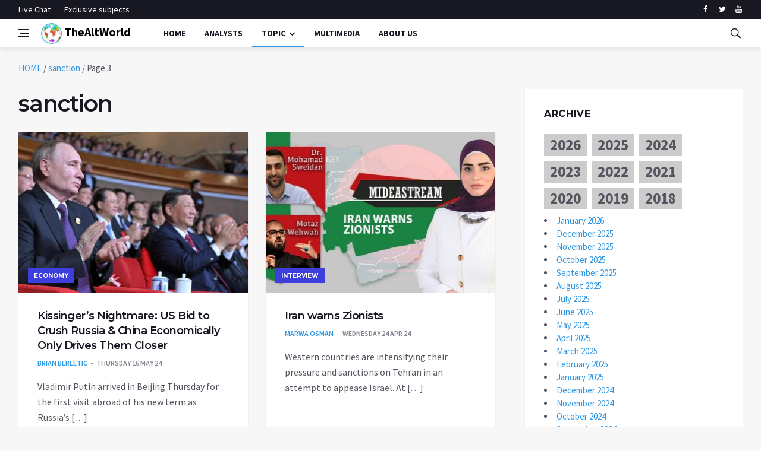

--- FILE ---
content_type: text/html; charset=UTF-8
request_url: https://thealtworld.com/tag/sanction/page/3
body_size: 18094
content:
<!DOCTYPE html>
<html lang="en-US">
  <head>
    <meta charset="UTF-8">
    <meta name="viewport" content="width=device-width, initial-scale=1">
    <link rel="profile" href="https://gmpg.org/xfn/11">
    <link href='https://fonts.googleapis.com/css?family=Montserrat:400,600,700%7CSource+Sans+Pro:400,600,700' rel='stylesheet'>
	<!-- Global site tag (gtag.js) - Google Analytics -->
<script async src="https://www.googletagmanager.com/gtag/js?id=UA-141828316-1"></script>
<script>
  window.dataLayer = window.dataLayer || [];
  function gtag(){dataLayer.push(arguments);}
  gtag('js', new Date());

  gtag('config', 'UA-141828316-1');
</script>

    <meta name='robots' content='index, follow, max-image-preview:large, max-snippet:-1, max-video-preview:-1' />

	<!-- This site is optimized with the Yoast SEO plugin v24.4 - https://yoast.com/wordpress/plugins/seo/ -->
	<title>sanction Archives - Page 3 of 37 - TheAltWorld</title>
	<link rel="canonical" href="https://thealtworld.com/tag/sanction/page/3" />
	<link rel="prev" href="https://thealtworld.com/tag/sanction/page/2" />
	<link rel="next" href="https://thealtworld.com/tag/sanction/page/4" />
	<meta property="og:locale" content="en_US" />
	<meta property="og:type" content="article" />
	<meta property="og:title" content="sanction Archives - Page 3 of 37 - TheAltWorld" />
	<meta property="og:url" content="https://thealtworld.com/tag/sanction" />
	<meta property="og:site_name" content="TheAltWorld" />
	<meta name="twitter:card" content="summary_large_image" />
	<meta name="twitter:site" content="@TheLink2020_" />
	<script type="application/ld+json" class="yoast-schema-graph">{"@context":"https://schema.org","@graph":[{"@type":"CollectionPage","@id":"https://thealtworld.com/tag/sanction","url":"https://thealtworld.com/tag/sanction/page/3","name":"sanction Archives - Page 3 of 37 - TheAltWorld","isPartOf":{"@id":"https://thealtworld.com/#website"},"primaryImageOfPage":{"@id":"https://thealtworld.com/tag/sanction/page/3#primaryimage"},"image":{"@id":"https://thealtworld.com/tag/sanction/page/3#primaryimage"},"thumbnailUrl":"https://thealtworld.com/wp-content/uploads/2024/05/1118474253_018129971867_1920x0_8.jpg","breadcrumb":{"@id":"https://thealtworld.com/tag/sanction/page/3#breadcrumb"},"inLanguage":"en-US"},{"@type":"ImageObject","inLanguage":"en-US","@id":"https://thealtworld.com/tag/sanction/page/3#primaryimage","url":"https://thealtworld.com/wp-content/uploads/2024/05/1118474253_018129971867_1920x0_8.jpg","contentUrl":"https://thealtworld.com/wp-content/uploads/2024/05/1118474253_018129971867_1920x0_8.jpg","width":1920,"height":1080},{"@type":"BreadcrumbList","@id":"https://thealtworld.com/tag/sanction/page/3#breadcrumb","itemListElement":[{"@type":"ListItem","position":1,"name":"HOME","item":"https://thealtworld.com/"},{"@type":"ListItem","position":2,"name":"sanction"}]},{"@type":"WebSite","@id":"https://thealtworld.com/#website","url":"https://thealtworld.com/","name":"TheAltWorld","description":"The Alternative World website is where you could be able to find different point of views about how today&#039;s world should be changed so as to be better","publisher":{"@id":"https://thealtworld.com/#organization"},"potentialAction":[{"@type":"SearchAction","target":{"@type":"EntryPoint","urlTemplate":"https://thealtworld.com/?s={search_term_string}"},"query-input":{"@type":"PropertyValueSpecification","valueRequired":true,"valueName":"search_term_string"}}],"inLanguage":"en-US"},{"@type":"Organization","@id":"https://thealtworld.com/#organization","name":"The Alternative World","url":"https://thealtworld.com/","logo":{"@type":"ImageObject","inLanguage":"en-US","@id":"https://thealtworld.com/#/schema/logo/image/","url":"https://thealtworld.com/wp-content/uploads/2022/04/photo_2019-02-17_12-29-20.jpg","contentUrl":"https://thealtworld.com/wp-content/uploads/2022/04/photo_2019-02-17_12-29-20.jpg","width":640,"height":640,"caption":"The Alternative World"},"image":{"@id":"https://thealtworld.com/#/schema/logo/image/"},"sameAs":["https://www.facebook.com/thealtworld/","https://x.com/TheLink2020_","https://www.youtube.com/channel/UCUCuA29qZlTuH3n36UsY1BQ"]}]}</script>
	<!-- / Yoast SEO plugin. -->


<link rel='dns-prefetch' href='//www.googletagmanager.com' />
<link rel="alternate" type="application/rss+xml" title="TheAltWorld &raquo; Feed" href="https://thealtworld.com/feed" />
<link rel="alternate" type="application/rss+xml" title="TheAltWorld &raquo; Comments Feed" href="https://thealtworld.com/comments/feed" />
<script  id="wpp-js" src="https://thealtworld.com/wp-content/plugins/wordpress-popular-posts/assets/js/wpp.min.js?ver=7.3.6" data-sampling="0" data-sampling-rate="100" data-api-url="https://thealtworld.com/wp-json/wordpress-popular-posts" data-post-id="0" data-token="8909c9649c" data-lang="0" data-debug="0"></script>
<link rel="alternate" type="application/rss+xml" title="TheAltWorld &raquo; sanction Tag Feed" href="https://thealtworld.com/tag/sanction/feed" />
<style id='wp-img-auto-sizes-contain-inline-css' >
img:is([sizes=auto i],[sizes^="auto," i]){contain-intrinsic-size:3000px 1500px}
/*# sourceURL=wp-img-auto-sizes-contain-inline-css */
</style>
<style id='wp-emoji-styles-inline-css' >

	img.wp-smiley, img.emoji {
		display: inline !important;
		border: none !important;
		box-shadow: none !important;
		height: 1em !important;
		width: 1em !important;
		margin: 0 0.07em !important;
		vertical-align: -0.1em !important;
		background: none !important;
		padding: 0 !important;
	}
/*# sourceURL=wp-emoji-styles-inline-css */
</style>
<style id='wp-block-library-inline-css' >
:root{--wp-block-synced-color:#7a00df;--wp-block-synced-color--rgb:122,0,223;--wp-bound-block-color:var(--wp-block-synced-color);--wp-editor-canvas-background:#ddd;--wp-admin-theme-color:#007cba;--wp-admin-theme-color--rgb:0,124,186;--wp-admin-theme-color-darker-10:#006ba1;--wp-admin-theme-color-darker-10--rgb:0,107,160.5;--wp-admin-theme-color-darker-20:#005a87;--wp-admin-theme-color-darker-20--rgb:0,90,135;--wp-admin-border-width-focus:2px}@media (min-resolution:192dpi){:root{--wp-admin-border-width-focus:1.5px}}.wp-element-button{cursor:pointer}:root .has-very-light-gray-background-color{background-color:#eee}:root .has-very-dark-gray-background-color{background-color:#313131}:root .has-very-light-gray-color{color:#eee}:root .has-very-dark-gray-color{color:#313131}:root .has-vivid-green-cyan-to-vivid-cyan-blue-gradient-background{background:linear-gradient(135deg,#00d084,#0693e3)}:root .has-purple-crush-gradient-background{background:linear-gradient(135deg,#34e2e4,#4721fb 50%,#ab1dfe)}:root .has-hazy-dawn-gradient-background{background:linear-gradient(135deg,#faaca8,#dad0ec)}:root .has-subdued-olive-gradient-background{background:linear-gradient(135deg,#fafae1,#67a671)}:root .has-atomic-cream-gradient-background{background:linear-gradient(135deg,#fdd79a,#004a59)}:root .has-nightshade-gradient-background{background:linear-gradient(135deg,#330968,#31cdcf)}:root .has-midnight-gradient-background{background:linear-gradient(135deg,#020381,#2874fc)}:root{--wp--preset--font-size--normal:16px;--wp--preset--font-size--huge:42px}.has-regular-font-size{font-size:1em}.has-larger-font-size{font-size:2.625em}.has-normal-font-size{font-size:var(--wp--preset--font-size--normal)}.has-huge-font-size{font-size:var(--wp--preset--font-size--huge)}.has-text-align-center{text-align:center}.has-text-align-left{text-align:left}.has-text-align-right{text-align:right}.has-fit-text{white-space:nowrap!important}#end-resizable-editor-section{display:none}.aligncenter{clear:both}.items-justified-left{justify-content:flex-start}.items-justified-center{justify-content:center}.items-justified-right{justify-content:flex-end}.items-justified-space-between{justify-content:space-between}.screen-reader-text{border:0;clip-path:inset(50%);height:1px;margin:-1px;overflow:hidden;padding:0;position:absolute;width:1px;word-wrap:normal!important}.screen-reader-text:focus{background-color:#ddd;clip-path:none;color:#444;display:block;font-size:1em;height:auto;left:5px;line-height:normal;padding:15px 23px 14px;text-decoration:none;top:5px;width:auto;z-index:100000}html :where(.has-border-color){border-style:solid}html :where([style*=border-top-color]){border-top-style:solid}html :where([style*=border-right-color]){border-right-style:solid}html :where([style*=border-bottom-color]){border-bottom-style:solid}html :where([style*=border-left-color]){border-left-style:solid}html :where([style*=border-width]){border-style:solid}html :where([style*=border-top-width]){border-top-style:solid}html :where([style*=border-right-width]){border-right-style:solid}html :where([style*=border-bottom-width]){border-bottom-style:solid}html :where([style*=border-left-width]){border-left-style:solid}html :where(img[class*=wp-image-]){height:auto;max-width:100%}:where(figure){margin:0 0 1em}html :where(.is-position-sticky){--wp-admin--admin-bar--position-offset:var(--wp-admin--admin-bar--height,0px)}@media screen and (max-width:600px){html :where(.is-position-sticky){--wp-admin--admin-bar--position-offset:0px}}

/*# sourceURL=wp-block-library-inline-css */
</style><style id='global-styles-inline-css' >
:root{--wp--preset--aspect-ratio--square: 1;--wp--preset--aspect-ratio--4-3: 4/3;--wp--preset--aspect-ratio--3-4: 3/4;--wp--preset--aspect-ratio--3-2: 3/2;--wp--preset--aspect-ratio--2-3: 2/3;--wp--preset--aspect-ratio--16-9: 16/9;--wp--preset--aspect-ratio--9-16: 9/16;--wp--preset--color--black: #000000;--wp--preset--color--cyan-bluish-gray: #abb8c3;--wp--preset--color--white: #ffffff;--wp--preset--color--pale-pink: #f78da7;--wp--preset--color--vivid-red: #cf2e2e;--wp--preset--color--luminous-vivid-orange: #ff6900;--wp--preset--color--luminous-vivid-amber: #fcb900;--wp--preset--color--light-green-cyan: #7bdcb5;--wp--preset--color--vivid-green-cyan: #00d084;--wp--preset--color--pale-cyan-blue: #8ed1fc;--wp--preset--color--vivid-cyan-blue: #0693e3;--wp--preset--color--vivid-purple: #9b51e0;--wp--preset--gradient--vivid-cyan-blue-to-vivid-purple: linear-gradient(135deg,rgb(6,147,227) 0%,rgb(155,81,224) 100%);--wp--preset--gradient--light-green-cyan-to-vivid-green-cyan: linear-gradient(135deg,rgb(122,220,180) 0%,rgb(0,208,130) 100%);--wp--preset--gradient--luminous-vivid-amber-to-luminous-vivid-orange: linear-gradient(135deg,rgb(252,185,0) 0%,rgb(255,105,0) 100%);--wp--preset--gradient--luminous-vivid-orange-to-vivid-red: linear-gradient(135deg,rgb(255,105,0) 0%,rgb(207,46,46) 100%);--wp--preset--gradient--very-light-gray-to-cyan-bluish-gray: linear-gradient(135deg,rgb(238,238,238) 0%,rgb(169,184,195) 100%);--wp--preset--gradient--cool-to-warm-spectrum: linear-gradient(135deg,rgb(74,234,220) 0%,rgb(151,120,209) 20%,rgb(207,42,186) 40%,rgb(238,44,130) 60%,rgb(251,105,98) 80%,rgb(254,248,76) 100%);--wp--preset--gradient--blush-light-purple: linear-gradient(135deg,rgb(255,206,236) 0%,rgb(152,150,240) 100%);--wp--preset--gradient--blush-bordeaux: linear-gradient(135deg,rgb(254,205,165) 0%,rgb(254,45,45) 50%,rgb(107,0,62) 100%);--wp--preset--gradient--luminous-dusk: linear-gradient(135deg,rgb(255,203,112) 0%,rgb(199,81,192) 50%,rgb(65,88,208) 100%);--wp--preset--gradient--pale-ocean: linear-gradient(135deg,rgb(255,245,203) 0%,rgb(182,227,212) 50%,rgb(51,167,181) 100%);--wp--preset--gradient--electric-grass: linear-gradient(135deg,rgb(202,248,128) 0%,rgb(113,206,126) 100%);--wp--preset--gradient--midnight: linear-gradient(135deg,rgb(2,3,129) 0%,rgb(40,116,252) 100%);--wp--preset--font-size--small: 13px;--wp--preset--font-size--medium: 20px;--wp--preset--font-size--large: 36px;--wp--preset--font-size--x-large: 42px;--wp--preset--spacing--20: 0.44rem;--wp--preset--spacing--30: 0.67rem;--wp--preset--spacing--40: 1rem;--wp--preset--spacing--50: 1.5rem;--wp--preset--spacing--60: 2.25rem;--wp--preset--spacing--70: 3.38rem;--wp--preset--spacing--80: 5.06rem;--wp--preset--shadow--natural: 6px 6px 9px rgba(0, 0, 0, 0.2);--wp--preset--shadow--deep: 12px 12px 50px rgba(0, 0, 0, 0.4);--wp--preset--shadow--sharp: 6px 6px 0px rgba(0, 0, 0, 0.2);--wp--preset--shadow--outlined: 6px 6px 0px -3px rgb(255, 255, 255), 6px 6px rgb(0, 0, 0);--wp--preset--shadow--crisp: 6px 6px 0px rgb(0, 0, 0);}:where(.is-layout-flex){gap: 0.5em;}:where(.is-layout-grid){gap: 0.5em;}body .is-layout-flex{display: flex;}.is-layout-flex{flex-wrap: wrap;align-items: center;}.is-layout-flex > :is(*, div){margin: 0;}body .is-layout-grid{display: grid;}.is-layout-grid > :is(*, div){margin: 0;}:where(.wp-block-columns.is-layout-flex){gap: 2em;}:where(.wp-block-columns.is-layout-grid){gap: 2em;}:where(.wp-block-post-template.is-layout-flex){gap: 1.25em;}:where(.wp-block-post-template.is-layout-grid){gap: 1.25em;}.has-black-color{color: var(--wp--preset--color--black) !important;}.has-cyan-bluish-gray-color{color: var(--wp--preset--color--cyan-bluish-gray) !important;}.has-white-color{color: var(--wp--preset--color--white) !important;}.has-pale-pink-color{color: var(--wp--preset--color--pale-pink) !important;}.has-vivid-red-color{color: var(--wp--preset--color--vivid-red) !important;}.has-luminous-vivid-orange-color{color: var(--wp--preset--color--luminous-vivid-orange) !important;}.has-luminous-vivid-amber-color{color: var(--wp--preset--color--luminous-vivid-amber) !important;}.has-light-green-cyan-color{color: var(--wp--preset--color--light-green-cyan) !important;}.has-vivid-green-cyan-color{color: var(--wp--preset--color--vivid-green-cyan) !important;}.has-pale-cyan-blue-color{color: var(--wp--preset--color--pale-cyan-blue) !important;}.has-vivid-cyan-blue-color{color: var(--wp--preset--color--vivid-cyan-blue) !important;}.has-vivid-purple-color{color: var(--wp--preset--color--vivid-purple) !important;}.has-black-background-color{background-color: var(--wp--preset--color--black) !important;}.has-cyan-bluish-gray-background-color{background-color: var(--wp--preset--color--cyan-bluish-gray) !important;}.has-white-background-color{background-color: var(--wp--preset--color--white) !important;}.has-pale-pink-background-color{background-color: var(--wp--preset--color--pale-pink) !important;}.has-vivid-red-background-color{background-color: var(--wp--preset--color--vivid-red) !important;}.has-luminous-vivid-orange-background-color{background-color: var(--wp--preset--color--luminous-vivid-orange) !important;}.has-luminous-vivid-amber-background-color{background-color: var(--wp--preset--color--luminous-vivid-amber) !important;}.has-light-green-cyan-background-color{background-color: var(--wp--preset--color--light-green-cyan) !important;}.has-vivid-green-cyan-background-color{background-color: var(--wp--preset--color--vivid-green-cyan) !important;}.has-pale-cyan-blue-background-color{background-color: var(--wp--preset--color--pale-cyan-blue) !important;}.has-vivid-cyan-blue-background-color{background-color: var(--wp--preset--color--vivid-cyan-blue) !important;}.has-vivid-purple-background-color{background-color: var(--wp--preset--color--vivid-purple) !important;}.has-black-border-color{border-color: var(--wp--preset--color--black) !important;}.has-cyan-bluish-gray-border-color{border-color: var(--wp--preset--color--cyan-bluish-gray) !important;}.has-white-border-color{border-color: var(--wp--preset--color--white) !important;}.has-pale-pink-border-color{border-color: var(--wp--preset--color--pale-pink) !important;}.has-vivid-red-border-color{border-color: var(--wp--preset--color--vivid-red) !important;}.has-luminous-vivid-orange-border-color{border-color: var(--wp--preset--color--luminous-vivid-orange) !important;}.has-luminous-vivid-amber-border-color{border-color: var(--wp--preset--color--luminous-vivid-amber) !important;}.has-light-green-cyan-border-color{border-color: var(--wp--preset--color--light-green-cyan) !important;}.has-vivid-green-cyan-border-color{border-color: var(--wp--preset--color--vivid-green-cyan) !important;}.has-pale-cyan-blue-border-color{border-color: var(--wp--preset--color--pale-cyan-blue) !important;}.has-vivid-cyan-blue-border-color{border-color: var(--wp--preset--color--vivid-cyan-blue) !important;}.has-vivid-purple-border-color{border-color: var(--wp--preset--color--vivid-purple) !important;}.has-vivid-cyan-blue-to-vivid-purple-gradient-background{background: var(--wp--preset--gradient--vivid-cyan-blue-to-vivid-purple) !important;}.has-light-green-cyan-to-vivid-green-cyan-gradient-background{background: var(--wp--preset--gradient--light-green-cyan-to-vivid-green-cyan) !important;}.has-luminous-vivid-amber-to-luminous-vivid-orange-gradient-background{background: var(--wp--preset--gradient--luminous-vivid-amber-to-luminous-vivid-orange) !important;}.has-luminous-vivid-orange-to-vivid-red-gradient-background{background: var(--wp--preset--gradient--luminous-vivid-orange-to-vivid-red) !important;}.has-very-light-gray-to-cyan-bluish-gray-gradient-background{background: var(--wp--preset--gradient--very-light-gray-to-cyan-bluish-gray) !important;}.has-cool-to-warm-spectrum-gradient-background{background: var(--wp--preset--gradient--cool-to-warm-spectrum) !important;}.has-blush-light-purple-gradient-background{background: var(--wp--preset--gradient--blush-light-purple) !important;}.has-blush-bordeaux-gradient-background{background: var(--wp--preset--gradient--blush-bordeaux) !important;}.has-luminous-dusk-gradient-background{background: var(--wp--preset--gradient--luminous-dusk) !important;}.has-pale-ocean-gradient-background{background: var(--wp--preset--gradient--pale-ocean) !important;}.has-electric-grass-gradient-background{background: var(--wp--preset--gradient--electric-grass) !important;}.has-midnight-gradient-background{background: var(--wp--preset--gradient--midnight) !important;}.has-small-font-size{font-size: var(--wp--preset--font-size--small) !important;}.has-medium-font-size{font-size: var(--wp--preset--font-size--medium) !important;}.has-large-font-size{font-size: var(--wp--preset--font-size--large) !important;}.has-x-large-font-size{font-size: var(--wp--preset--font-size--x-large) !important;}
/*# sourceURL=global-styles-inline-css */
</style>

<style id='classic-theme-styles-inline-css' >
/*! This file is auto-generated */
.wp-block-button__link{color:#fff;background-color:#32373c;border-radius:9999px;box-shadow:none;text-decoration:none;padding:calc(.667em + 2px) calc(1.333em + 2px);font-size:1.125em}.wp-block-file__button{background:#32373c;color:#fff;text-decoration:none}
/*# sourceURL=/wp-includes/css/classic-themes.min.css */
</style>
<link rel='stylesheet' id='ctf_styles-css' href='https://thealtworld.com/wp-content/plugins/custom-twitter-feeds/css/ctf-styles.min.css?ver=2.3.1'  media='all' />
<link rel='stylesheet' id='wordpress-popular-posts-css-css' href='https://thealtworld.com/wp-content/plugins/wordpress-popular-posts/assets/css/wpp.css?ver=7.3.6'  media='all' />
<link rel='stylesheet' id='bootstrap-css' href='https://thealtworld.com/wp-content/themes/alternative-world/css/bootstrap.min.css?ver=6.9'  media='all' />
<link rel='stylesheet' id='fonticons-css' href='https://thealtworld.com/wp-content/themes/alternative-world/css/font-icons.css?ver=6.9'  media='all' />
<link rel='stylesheet' id='alternative-world-style-css' href='https://thealtworld.com/wp-content/themes/alternative-world/style.css?ver=6.9'  media='all' />
<script  src="https://thealtworld.com/wp-content/themes/alternative-world/js/lazysizes.min.js" id="lazysizes-js"></script>
<script  src="https://thealtworld.com/wp-includes/js/jquery/jquery.min.js?ver=3.7.1" id="jquery-core-js"></script>
<script  src="https://thealtworld.com/wp-includes/js/jquery/jquery-migrate.min.js?ver=3.4.1" id="jquery-migrate-js"></script>

<!-- Google tag (gtag.js) snippet added by Site Kit -->
<!-- Google Analytics snippet added by Site Kit -->
<script  src="https://www.googletagmanager.com/gtag/js?id=GT-579R2CH5" id="google_gtagjs-js" async></script>
<script  id="google_gtagjs-js-after">
/* <![CDATA[ */
window.dataLayer = window.dataLayer || [];function gtag(){dataLayer.push(arguments);}
gtag("set","linker",{"domains":["thealtworld.com"]});
gtag("js", new Date());
gtag("set", "developer_id.dZTNiMT", true);
gtag("config", "GT-579R2CH5");
 window._googlesitekit = window._googlesitekit || {}; window._googlesitekit.throttledEvents = []; window._googlesitekit.gtagEvent = (name, data) => { var key = JSON.stringify( { name, data } ); if ( !! window._googlesitekit.throttledEvents[ key ] ) { return; } window._googlesitekit.throttledEvents[ key ] = true; setTimeout( () => { delete window._googlesitekit.throttledEvents[ key ]; }, 5 ); gtag( "event", name, { ...data, event_source: "site-kit" } ); }; 
//# sourceURL=google_gtagjs-js-after
/* ]]> */
</script>
<link rel="https://api.w.org/" href="https://thealtworld.com/wp-json/" /><link rel="alternate" title="JSON" type="application/json" href="https://thealtworld.com/wp-json/wp/v2/tags/294" /><link rel="EditURI" type="application/rsd+xml" title="RSD" href="https://thealtworld.com/xmlrpc.php?rsd" />
<meta name="generator" content="WordPress 6.9" />
<meta name="generator" content="Site Kit by Google 1.168.0" />            <style id="wpp-loading-animation-styles">@-webkit-keyframes bgslide{from{background-position-x:0}to{background-position-x:-200%}}@keyframes bgslide{from{background-position-x:0}to{background-position-x:-200%}}.wpp-widget-block-placeholder,.wpp-shortcode-placeholder{margin:0 auto;width:60px;height:3px;background:#dd3737;background:linear-gradient(90deg,#dd3737 0%,#571313 10%,#dd3737 100%);background-size:200% auto;border-radius:3px;-webkit-animation:bgslide 1s infinite linear;animation:bgslide 1s infinite linear}</style>
            		<style >
					.site-title a,
			.site-description {
				color: #8224e3;
			}
				</style>
		<link rel="icon" href="https://thealtworld.com/wp-content/uploads/2019/06/cropped-favicon-32x32.png" sizes="32x32" />
<link rel="icon" href="https://thealtworld.com/wp-content/uploads/2019/06/cropped-favicon-192x192.png" sizes="192x192" />
<link rel="apple-touch-icon" href="https://thealtworld.com/wp-content/uploads/2019/06/cropped-favicon-180x180.png" />
<meta name="msapplication-TileImage" content="https://thealtworld.com/wp-content/uploads/2019/06/cropped-favicon-270x270.png" />

<!-- BEGIN ExactMetrics v5.3.10 Universal Analytics - https://exactmetrics.com/ -->
<script>
(function(i,s,o,g,r,a,m){i['GoogleAnalyticsObject']=r;i[r]=i[r]||function(){
	(i[r].q=i[r].q||[]).push(arguments)},i[r].l=1*new Date();a=s.createElement(o),
	m=s.getElementsByTagName(o)[0];a.async=1;a.src=g;m.parentNode.insertBefore(a,m)
})(window,document,'script','https://www.google-analytics.com/analytics.js','ga');
  ga('create', 'UA-141828316-1', 'auto');
  ga('send', 'pageview');
</script>
<!-- END ExactMetrics Universal Analytics -->
  <link rel='stylesheet' id='mediaelement-css' href='https://thealtworld.com/wp-includes/js/mediaelement/mediaelementplayer-legacy.min.css?ver=4.2.17'  media='all' />
<link rel='stylesheet' id='wp-mediaelement-css' href='https://thealtworld.com/wp-includes/js/mediaelement/wp-mediaelement.min.css?ver=6.9'  media='all' />
</head>
  <body data-rsssl=1 class="archive paged tag tag-sanction tag-294 paged-3 tag-paged-3 wp-theme-alternative-world bg-light style-default hfeed no-sidebar">
       <!-- Preloader -->
    <div class="loader-mask">
      <div class="loader">
        <div></div>
      </div>
    </div>
    <!-- Bg Overlay -->
    <div class="content-overlay"></div>
    <!-- Sidenav -->
    <header class="sidenav" id="sidenav">
      <!-- close -->
      <div class="sidenav__close">
        <button class="sidenav__close-button" id="sidenav__close-button" aria-label="close sidenav">
        <i class="ui-close sidenav__close-icon"></i>
        </button>
      </div>
      <!-- Nav -->
      <nav class="sidenav__menu-container">
        <ul class="sidenav__menu" role="menubar">
          <li>
            <a href="https://thealtworld.com" class="sidenav__menu-url">Home</a>
          </li>
		  <li>
            <a href="https://thealtworld.com/?page_id=64" class="sidenav__menu-url">Analysts</a>
          </li>
          <li>
            <a href="javascript:void(0)" class="sidenav__menu-url">Topic</a>
            <button class="sidenav__menu-toggle" aria-haspopup="true" aria-label="Open dropdown"><i class="ui-arrow-down"></i></button>
            <ul class="sidenav__menu-dropdown">

                      <li><a href="https://thealtworld.com/?cat=2" class="sidenav__menu-url">World</a></li>
                      <li><a href="https://thealtworld.com/?cat=3" class="sidenav__menu-url">Politics</a></li>
					   <li><a href="https://thealtworld.com/?cat=4" class="sidenav__menu-url">Economy</a></li>
                      <li><a href="https://thealtworld.com/?cat=5" class="sidenav__menu-url">Social/Cultural</a></li>
                      <li><a href="https://thealtworld.com/?cat=65" class="sidenav__menu-url">Exclusive Subjects</a></li>
            </ul>
          </li>
		  <li>
            <a href="https://thealtworld.com/?cat=130" class="sidenav__menu-url">Multimedia</a>
          </li>		  
          <li>
            <a href="https://thealtworld.com/about-us" class="sidenav__menu-url">About Us</a>
          </li>

          <li>
            <a href="https://thealtworld.com/about-us" class="sidenav__menu-url">Contact Us</a>
          </li>

        </ul>
      </nav>
      <div class="socials sidenav__socials">
              <a class="social social-facebook" href="https://www.facebook.com/thealtworld" target="_blank" aria-label="facebook">
              <i class="ui-facebook"></i>
              </a>
              <a class="social social-twitter" href="https://twitter.com/thelink2020_/" target="_blank" aria-label="twitter">
              <i class="ui-twitter"></i>
              </a>

              <a class="social social-youtube" href="https://www.youtube.com/channel/UCUCuA29qZlTuH3n36UsY1BQ" target="_blank" aria-label="youtube">
              <i class="ui-youtube"></i>
              </a>
      </div>
    </header>
    <!-- end sidenav -->
    <!-- Top Bar -->
    <div class="top-bar d-none d-lg-block">
      <div class="container">
        <div class="row">
          <!-- Top menu -->
          <div class="col-lg-6">
            <ul class="top-menu">

              <li><a href="#">Live Chat</a></li>
              <!-- <li><a href="#">Special</a></li>  -->
			  <li><a href="https://thealtworld.com/?cat=65">Exclusive subjects</a></li>
            </ul>
          </div>
          <!-- Socials -->
          <div class="col-lg-6">
            <div class="socials nav__socials socials--nobase socials--white justify-content-end">
              <a class="social social-facebook" href="https://www.facebook.com/thealtworld" target="_blank" aria-label="facebook">
              <i class="ui-facebook"></i>
              </a>
              <a class="social social-twitter" href="https://twitter.com/thelink2020_/" target="_blank" aria-label="twitter">
              <i class="ui-twitter"></i>
              </a>

              <a class="social social-youtube" href="https://www.youtube.com/channel/UCUCuA29qZlTuH3n36UsY1BQ" target="_blank" aria-label="youtube">
              <i class="ui-youtube"></i>
              </a>

            </div>
          </div>
        </div>
      </div>
    </div>
    <!-- end top bar -->
    <header class="nav">
      <div class="nav__holder nav--sticky">
        <div class="container relative">
          <div class="flex-parent">
            <!-- Side Menu Button -->
            <button class="nav-icon-toggle" id="nav-icon-toggle" aria-label="Open side menu">
            <span class="nav-icon-toggle__box">
            <span class="nav-icon-toggle__inner"></span>
            </span>
            </button>
            <!-- Logo -->
            <a href="https://thealtworld.com" class="main_logo logo"><img src="https://thealtworld.com/wp-content/themes/alternative-world/img/world_logo.png">
            TheAltWorld            </a>
            <!-- Nav-wrap -->
            <nav class="flex-child nav__wrap d-none d-lg-block">
              <ul class="nav__menu">
               <li><a href="https://thealtworld.com">Home</a></li>
                <li><a href="https://thealtworld.com/?page_id=64">Analysts</a></li>
                <li class="nav__dropdown active">
                  <a href="javascript:void(0)">Topic</a>
                  <ul class="nav__dropdown-menu">
                      <li><a href="https://thealtworld.com/?cat=2">World</a></li>
                      <li><a href="https://thealtworld.com/?cat=3">Politics</a></li>
					  <li><a href="https://thealtworld.com/?cat=4">Economy</a></li>
                      <li><a href="https://thealtworld.com/?cat=5">Social/Cultural</a></li>
                      <li><a href="https://thealtworld.com/?cat=65">Exclusive Subjects</a></li>
                  </ul>
                  </li>
                    <li><a href="https://thealtworld.com/?cat=130">multimedia</a></li>
                    <li><a href="https://thealtworld.com/about-us">About Us</a></li>

              </ul>
              <!-- end menu -->
            </nav>
            <!-- end nav-wrap -->
            <!-- Nav Right -->
            <div class="nav__right">
              <!-- Search -->
              <div class="nav__right-item nav__search">
                <a href="#" class="nav__search-trigger" id="nav__search-trigger">
                <i class="ui-search nav__search-trigger-icon"></i>
                </a>
                <div class="nav__search-box" id="nav__search-box">
                  <form class="nav__search-form" id="searchform" method="get" action="https://thealtworld.com/">
                    <input type="text" class="search-field" name="s" placeholder="Search" value="">
                    <button type="submit"  class="search-button btn btn-lg btn-color btn-button">
                    <i class="ui-search nav__search-icon"></i>
                    </button>
                  </form>
                </div>
              </div>
            </div>
            <!-- end nav right -->
          </div>
          <!-- end flex-parent -->
        </div>
        <!-- end container -->
      </div>
    </header>
    <!-- end navigation -->
 <!-- Breadcrumbs -->
<div class="container">
<ul class="breadcrumbs"><span><span><a href="https://thealtworld.com/">HOME</a></span> / <span><a href="https://thealtworld.com/tag/sanction">sanction</a></span> / <span class="breadcrumb_last" aria-current="page">Page 3</span></span></ul>
</div>

    <div class="main-container container" id="main-container">

      <!-- Content -->
      <div class="row">

        <!-- Posts -->
        <div class="col-lg-8 blog__content mb-72">

            <h1 class="page-title">sanction</h1>
                <div class="row card-row">
                                    <div class="col-md-6">
              <article class="entry card">
                <div class="entry__img-holder card__img-holder">
                  <a href="https://thealtworld.com/anthony_cartalucci/kissingers-nightmare-us-bid-to-crush-russia-china-economically-only-drives-them-closer">
                    <div class="thumb-container thumb-70">
                      <img data-src="https://thealtworld.com/wp-content/uploads/2024/05/1118474253_018129971867_1920x0_8-390x270.jpg" src="https://thealtworld.com/wp-content/uploads/2024/05/1118474253_018129971867_1920x0_8-390x270.jpg" class="entry__img lazyloaded" alt="">
                    </div>
                  </a>
                <a href="https://thealtworld.com/category/economy" class="entry__meta-category entry__meta-category--label entry__meta-category--align-in-corner entry__meta-category--violet">Economy</a>                </div>

                <div class="entry__body card__body">
                  <div class="entry__header">

                    <h2 class="entry__title">
                      <a href="https://thealtworld.com/anthony_cartalucci/kissingers-nightmare-us-bid-to-crush-russia-china-economically-only-drives-them-closer">Kissinger’s Nightmare: US Bid to Crush Russia &#038; China Economically Only Drives Them Closer</a>
                    </h2>
                    <ul class="entry__meta">
                      <li class="entry__meta-author">
                        
                         <a href="https://thealtworld.com/author/anthony_cartalucci" title="Posts by Brian Berletic" class="author url fn" rel="author">Brian Berletic</a>                      </li>
                      <li class="entry__meta-date">
                         Thursday 16 May 24                      </li>
                    </ul>
                  </div>
                  <div class="entry__excerpt">
                    <p>Vladimir Putin arrived in Beijing Thursday for the first visit abroad of his new term as Russia’s [&hellip;]</p>
                  </div>
                </div>
              </article>
            </div>
                                    <div class="col-md-6">
              <article class="entry card">
                <div class="entry__img-holder card__img-holder">
                  <a href="https://thealtworld.com/marwa_osman/iran-warns-zionists">
                    <div class="thumb-container thumb-70">
                      <img data-src="https://thealtworld.com/wp-content/uploads/2024/04/893322af-2dc7-4de8-b656-20fedc34c0b4-390x270.jpg" src="https://thealtworld.com/wp-content/uploads/2024/04/893322af-2dc7-4de8-b656-20fedc34c0b4-390x270.jpg" class="entry__img lazyloaded" alt="">
                    </div>
                  </a>
                <a href="https://thealtworld.com/category/interview" class="entry__meta-category entry__meta-category--label entry__meta-category--align-in-corner entry__meta-category--violet">interview</a>                </div>

                <div class="entry__body card__body">
                  <div class="entry__header">

                    <h2 class="entry__title">
                      <a href="https://thealtworld.com/marwa_osman/iran-warns-zionists">Iran warns Zionists</a>
                    </h2>
                    <ul class="entry__meta">
                      <li class="entry__meta-author">
                        
                         <a href="https://thealtworld.com/author/marwa_osman" title="Posts by Marwa Osman" class="author url fn" rel="author">Marwa Osman</a>                      </li>
                      <li class="entry__meta-date">
                         Wednesday 24 Apr 24                      </li>
                    </ul>
                  </div>
                  <div class="entry__excerpt">
                    <p>Western countries are intensifying their pressure and sanctions on Tehran in an attempt to appease Israel. At [&hellip;]</p>
                  </div>
                </div>
              </article>
            </div>
                                    <div class="col-md-6">
              <article class="entry card">
                <div class="entry__img-holder card__img-holder">
                  <a href="https://thealtworld.com/rania_khalek/huge-victory-how-the-us-was-forced-to-remove-sanctions-on-zimbabwe">
                    <div class="thumb-container thumb-70">
                      <img data-src="https://thealtworld.com/wp-content/uploads/2024/03/Rania-Khalek-Zimbabwe-390x270.jpg" src="https://thealtworld.com/wp-content/uploads/2024/03/Rania-Khalek-Zimbabwe-390x270.jpg" class="entry__img lazyloaded" alt="">
                    </div>
                  </a>
                <a href="https://thealtworld.com/category/economy" class="entry__meta-category entry__meta-category--label entry__meta-category--align-in-corner entry__meta-category--violet">Economy</a>                </div>

                <div class="entry__body card__body">
                  <div class="entry__header">

                    <h2 class="entry__title">
                      <a href="https://thealtworld.com/rania_khalek/huge-victory-how-the-us-was-forced-to-remove-sanctions-on-zimbabwe">‘Huge Victory’: How the US Was Forced to Remove Sanctions on Zimbabwe</a>
                    </h2>
                    <ul class="entry__meta">
                      <li class="entry__meta-author">
                        
                         <a href="https://thealtworld.com/author/rania_khalek" title="Posts by Rania Khalek" class="author url fn" rel="author">Rania Khalek</a>                      </li>
                      <li class="entry__meta-date">
                         Monday 18 Mar 24                      </li>
                    </ul>
                  </div>
                  <div class="entry__excerpt">
                    <p>The US has lifted its two-decade-old unilateral and illegal sanctions program on Zimbabwe, opting instead for targeted [&hellip;]</p>
                  </div>
                </div>
              </article>
            </div>
                                    <div class="col-md-6">
              <article class="entry card">
                <div class="entry__img-holder card__img-holder">
                  <a href="https://thealtworld.com/elijah_magnier/us-empires-self-inflicted-destruction">
                    <div class="thumb-container thumb-70">
                      <img data-src="https://thealtworld.com/wp-content/uploads/2024/02/The-Critical-Hour-390x270.jpg" src="https://thealtworld.com/wp-content/uploads/2024/02/The-Critical-Hour-390x270.jpg" class="entry__img lazyloaded" alt="">
                    </div>
                  </a>
                <a href="https://thealtworld.com/category/economy" class="entry__meta-category entry__meta-category--label entry__meta-category--align-in-corner entry__meta-category--violet">Economy</a>                </div>

                <div class="entry__body card__body">
                  <div class="entry__header">

                    <h2 class="entry__title">
                      <a href="https://thealtworld.com/elijah_magnier/us-empires-self-inflicted-destruction">US Empire&#8217;s Self-Inflicted Destruction; Corporate Media is an Arm of Imperial Power; Assange Hearing</a>
                    </h2>
                    <ul class="entry__meta">
                      <li class="entry__meta-author">
                        
                         <a href="https://thealtworld.com/author/elijah_magnier" title="Posts by Elijah Magnier" class="author url fn" rel="author">Elijah Magnier</a>                      </li>
                      <li class="entry__meta-date">
                         Friday 23 Feb 24                      </li>
                    </ul>
                  </div>
                  <div class="entry__excerpt">
                    <p>The US Empire is pushing media tropes and propaganda to hold power as China invests in hardware [&hellip;]</p>
                  </div>
                </div>
              </article>
            </div>
                                    <div class="col-md-6">
              <article class="entry card">
                <div class="entry__img-holder card__img-holder">
                  <a href="https://thealtworld.com/paul_craig_roberts/us-government-arrogance-unparalleled-in-history">
                    <div class="thumb-container thumb-70">
                      <img data-src="https://thealtworld.com/wp-content/uploads/2019/08/paul-craid-roberts-720x340-390x270.jpg" src="https://thealtworld.com/wp-content/uploads/2019/08/paul-craid-roberts-720x340-390x270.jpg" class="entry__img lazyloaded" alt="">
                    </div>
                  </a>
                <a href="https://thealtworld.com/category/world" class="entry__meta-category entry__meta-category--label entry__meta-category--align-in-corner entry__meta-category--violet">WORLD</a>                </div>

                <div class="entry__body card__body">
                  <div class="entry__header">

                    <h2 class="entry__title">
                      <a href="https://thealtworld.com/paul_craig_roberts/us-government-arrogance-unparalleled-in-history">US Government Arrogance Unparalleled in History</a>
                    </h2>
                    <ul class="entry__meta">
                      <li class="entry__meta-author">
                        
                         <a href="https://thealtworld.com/author/paul_craig_roberts" title="Posts by Paul Craig Roberts" class="author url fn" rel="author">Paul Craig Roberts</a>                      </li>
                      <li class="entry__meta-date">
                         Thursday 22 Feb 24                      </li>
                    </ul>
                  </div>
                  <div class="entry__excerpt">
                    <p>The Roman Emperor who allegedly appointed his horse to the Roman Senate has long been a hallmark [&hellip;]</p>
                  </div>
                </div>
              </article>
            </div>
                                    <div class="col-md-6">
              <article class="entry card">
                <div class="entry__img-holder card__img-holder">
                  <a href="https://thealtworld.com/elijah_magnier/german-farmers-protest-economic-policy-forced-by-failed-sanctions-on-russia">
                    <div class="thumb-container thumb-70">
                      <img data-src="https://thealtworld.com/wp-content/uploads/2024/01/1116051024_23036642048_1920x0_80-390x270.jpg" src="https://thealtworld.com/wp-content/uploads/2024/01/1116051024_23036642048_1920x0_80-390x270.jpg" class="entry__img lazyloaded" alt="">
                    </div>
                  </a>
                <a href="https://thealtworld.com/category/economy" class="entry__meta-category entry__meta-category--label entry__meta-category--align-in-corner entry__meta-category--violet">Economy</a>                </div>

                <div class="entry__body card__body">
                  <div class="entry__header">

                    <h2 class="entry__title">
                      <a href="https://thealtworld.com/elijah_magnier/german-farmers-protest-economic-policy-forced-by-failed-sanctions-on-russia">German Farmers Protest Economic Policy Forced by Failed Sanctions on Russia</a>
                    </h2>
                    <ul class="entry__meta">
                      <li class="entry__meta-author">
                        
                         <a href="https://thealtworld.com/author/elijah_magnier" title="Posts by Elijah Magnier" class="author url fn" rel="author">Elijah Magnier</a>                      </li>
                      <li class="entry__meta-date">
                         Tuesday 9 Jan 24                      </li>
                    </ul>
                  </div>
                  <div class="entry__excerpt">
                    <p>An analyst says the economic consequences of Western support for Ukraine have caused a “crack” in European [&hellip;]</p>
                  </div>
                </div>
              </article>
            </div>
                                    <div class="col-md-6">
              <article class="entry card">
                <div class="entry__img-holder card__img-holder">
                  <a href="https://thealtworld.com/ramona_wadi/how-the-us-state-sponsors-of-terrorism-list-reinforces-the-illegal-blockade-of-cuba">
                    <div class="thumb-container thumb-70">
                      <img data-src="https://thealtworld.com/wp-content/uploads/2025/05/guille-alvarez-mBbpvOOfRQA-unspl-390x270.jpg" src="https://thealtworld.com/wp-content/uploads/2025/05/guille-alvarez-mBbpvOOfRQA-unspl-390x270.jpg" class="entry__img lazyloaded" alt="">
                    </div>
                  </a>
                <a href="https://thealtworld.com/category/world" class="entry__meta-category entry__meta-category--label entry__meta-category--align-in-corner entry__meta-category--violet">WORLD</a>                </div>

                <div class="entry__body card__body">
                  <div class="entry__header">

                    <h2 class="entry__title">
                      <a href="https://thealtworld.com/ramona_wadi/how-the-us-state-sponsors-of-terrorism-list-reinforces-the-illegal-blockade-of-cuba">How the US “State Sponsors of Terrorism List” Reinforces the Illegal Blockade of Cuba</a>
                    </h2>
                    <ul class="entry__meta">
                      <li class="entry__meta-author">
                        
                         <a href="https://thealtworld.com/author/ramona_wadi" title="Posts by Ramona Wadi" class="author url fn" rel="author">Ramona Wadi</a>                      </li>
                      <li class="entry__meta-date">
                         Wednesday 3 Jan 24                      </li>
                    </ul>
                  </div>
                  <div class="entry__excerpt">
                    <p>For decades, the US has targeted Cuba with plots, sanctions and a crushing embargo. In recent years, [&hellip;]</p>
                  </div>
                </div>
              </article>
            </div>
                                    <div class="col-md-6">
              <article class="entry card">
                <div class="entry__img-holder card__img-holder">
                  <a href="https://thealtworld.com/rania_khalek/cuba-sponsors-peace-and-the-us-calls-them-terrorists-w-manolo-de-los-santos">
                    <div class="thumb-container thumb-70">
                      <img data-src="https://thealtworld.com/wp-content/uploads/2023/10/Rania-Cuba-390x270.jpg" src="https://thealtworld.com/wp-content/uploads/2023/10/Rania-Cuba-390x270.jpg" class="entry__img lazyloaded" alt="">
                    </div>
                  </a>
                <a href="https://thealtworld.com/category/interview" class="entry__meta-category entry__meta-category--label entry__meta-category--align-in-corner entry__meta-category--violet">interview</a>                </div>

                <div class="entry__body card__body">
                  <div class="entry__header">

                    <h2 class="entry__title">
                      <a href="https://thealtworld.com/rania_khalek/cuba-sponsors-peace-and-the-us-calls-them-terrorists-w-manolo-de-los-santos">Cuba Sponsors Peace and the US Calls Them ‘Terrorists’ w/ Manolo De los Santos</a>
                    </h2>
                    <ul class="entry__meta">
                      <li class="entry__meta-author">
                        
                         <a href="https://thealtworld.com/author/rania_khalek" title="Posts by Rania Khalek" class="author url fn" rel="author">Rania Khalek</a>                      </li>
                      <li class="entry__meta-date">
                         Tuesday 3 Oct 23                      </li>
                    </ul>
                  </div>
                  <div class="entry__excerpt">
                    <p>For over 60 years, the US has maintained a hostile policy towards Cuba, aiming to isolate its [&hellip;]</p>
                  </div>
                </div>
              </article>
            </div>
                                    <div class="col-md-6">
              <article class="entry card">
                <div class="entry__img-holder card__img-holder">
                  <a href="https://thealtworld.com/rania_khalek/sanctions-proxy-wars-smear-campaigns-why-the-west-hates-eritrea">
                    <div class="thumb-container thumb-70">
                      <img data-src="https://thealtworld.com/wp-content/uploads/2023/09/Rania-Eritrea-390x270.jpg" src="https://thealtworld.com/wp-content/uploads/2023/09/Rania-Eritrea-390x270.jpg" class="entry__img lazyloaded" alt="">
                    </div>
                  </a>
                <a href="https://thealtworld.com/category/interview" class="entry__meta-category entry__meta-category--label entry__meta-category--align-in-corner entry__meta-category--violet">interview</a>                </div>

                <div class="entry__body card__body">
                  <div class="entry__header">

                    <h2 class="entry__title">
                      <a href="https://thealtworld.com/rania_khalek/sanctions-proxy-wars-smear-campaigns-why-the-west-hates-eritrea">Sanctions, Proxy Wars &#038; Smear Campaigns: Why the West Hates Eritrea</a>
                    </h2>
                    <ul class="entry__meta">
                      <li class="entry__meta-author">
                        
                         <a href="https://thealtworld.com/author/rania_khalek" title="Posts by Rania Khalek" class="author url fn" rel="author">Rania Khalek</a>                      </li>
                      <li class="entry__meta-date">
                         Tuesday 26 Sep 23                      </li>
                    </ul>
                  </div>
                  <div class="entry__excerpt">
                    <p>Nearly a year after the end of armed conflict in Ethiopia, the UN is still accusing Eritrea [&hellip;]</p>
                  </div>
                </div>
              </article>
            </div>
                                    <div class="col-md-6">
              <article class="entry card">
                <div class="entry__img-holder card__img-holder">
                  <a href="https://thealtworld.com/finian_cunningham/new-iron-curtain-in-europe-like-last-one-is-a-creation-of-western-hostility-towards-russia">
                    <div class="thumb-container thumb-70">
                      <img data-src="https://thealtworld.com/wp-content/uploads/2023/09/photo_5357494814817502397_y-930x520-1-390x270.jpg" src="https://thealtworld.com/wp-content/uploads/2023/09/photo_5357494814817502397_y-930x520-1-390x270.jpg" class="entry__img lazyloaded" alt="">
                    </div>
                  </a>
                <a href="https://thealtworld.com/category/world" class="entry__meta-category entry__meta-category--label entry__meta-category--align-in-corner entry__meta-category--violet">WORLD</a>                </div>

                <div class="entry__body card__body">
                  <div class="entry__header">

                    <h2 class="entry__title">
                      <a href="https://thealtworld.com/finian_cunningham/new-iron-curtain-in-europe-like-last-one-is-a-creation-of-western-hostility-towards-russia">New Iron Curtain in Europe, Like Last One, is a Creation of Western Hostility Towards Russia</a>
                    </h2>
                    <ul class="entry__meta">
                      <li class="entry__meta-author">
                        
                         <a href="https://thealtworld.com/author/finian_cunningham" title="Posts by Finian Cunningham" class="author url fn" rel="author">Finian Cunningham</a>                      </li>
                      <li class="entry__meta-date">
                         Thursday 21 Sep 23                      </li>
                    </ul>
                  </div>
                  <div class="entry__excerpt">
                    <p>The Cold War demarcation of Europe and the wider world is back with a vengeance, promoted by [&hellip;]</p>
                  </div>
                </div>
              </article>
            </div>
                                    <div class="col-md-6">
              <article class="entry card">
                <div class="entry__img-holder card__img-holder">
                  <a href="https://thealtworld.com/anthony_cartalucci/biden-white-house-bullying-media-over-impeachment-zelensky-threatens-to-terrorize-eu">
                    <div class="thumb-container thumb-70">
                      <img data-src="https://thealtworld.com/wp-content/uploads/2024/02/The-Critical-Hour-390x270.jpg" src="https://thealtworld.com/wp-content/uploads/2024/02/The-Critical-Hour-390x270.jpg" class="entry__img lazyloaded" alt="">
                    </div>
                  </a>
                <a href="https://thealtworld.com/category/economy" class="entry__meta-category entry__meta-category--label entry__meta-category--align-in-corner entry__meta-category--violet">Economy</a>                </div>

                <div class="entry__body card__body">
                  <div class="entry__header">

                    <h2 class="entry__title">
                      <a href="https://thealtworld.com/anthony_cartalucci/biden-white-house-bullying-media-over-impeachment-zelensky-threatens-to-terrorize-eu">Biden White House Bullying Media Over Impeachment; Zelensky Threatens to Terrorize EU</a>
                    </h2>
                    <ul class="entry__meta">
                      <li class="entry__meta-author">
                        
                         <a href="https://thealtworld.com/author/anthony_cartalucci" title="Posts by Brian Berletic" class="author url fn" rel="author">Brian Berletic</a>                      </li>
                      <li class="entry__meta-date">
                         Thursday 14 Sep 23                      </li>
                    </ul>
                  </div>
                  <div class="entry__excerpt">
                    <p>The Biden White House is accused of media intimidation as reports surface of a letter demanding that [&hellip;]</p>
                  </div>
                </div>
              </article>
            </div>
                                    <div class="col-md-6">
              <article class="entry card">
                <div class="entry__img-holder card__img-holder">
                  <a href="https://thealtworld.com/anthony_cartalucci/the-new-atlas-live-danny-haiphong-washingtons-war-on-the-world">
                    <div class="thumb-container thumb-70">
                      <img data-src="https://thealtworld.com/wp-content/uploads/2023/09/Brian-Huawei-390x270.jpg" src="https://thealtworld.com/wp-content/uploads/2023/09/Brian-Huawei-390x270.jpg" class="entry__img lazyloaded" alt="">
                    </div>
                  </a>
                <a href="https://thealtworld.com/category/multimedia" class="entry__meta-category entry__meta-category--label entry__meta-category--align-in-corner entry__meta-category--violet">Multimedia</a>                </div>

                <div class="entry__body card__body">
                  <div class="entry__header">

                    <h2 class="entry__title">
                      <a href="https://thealtworld.com/anthony_cartalucci/the-new-atlas-live-danny-haiphong-washingtons-war-on-the-world">The New Atlas LIVE: Danny Haiphong &#038; Washington&#8217;s War on the World</a>
                    </h2>
                    <ul class="entry__meta">
                      <li class="entry__meta-author">
                        
                         <a href="https://thealtworld.com/author/anthony_cartalucci" title="Posts by Brian Berletic" class="author url fn" rel="author">Brian Berletic</a>                      </li>
                      <li class="entry__meta-date">
                         Friday 8 Sep 23                      </li>
                    </ul>
                  </div>
                  <div class="entry__excerpt">
                    <p>Today we talk about the continued proxy war in Ukraine, growing US-Chinese tensions, and how China&#8217;s Huawei [&hellip;]</p>
                  </div>
                </div>
              </article>
            </div>
                          </div>

            <!-- Pagination -->
            <nav class="pagination">
            <a class="prev page-numbers" href="https://thealtworld.com/tag/sanction/page/2"><i class="ui-arrow-left"></i></a>
<a class="page-numbers" href="https://thealtworld.com/tag/sanction/">1</a>
<a class="page-numbers" href="https://thealtworld.com/tag/sanction/page/2">2</a>
<span aria-current="page" class="page-numbers current">3</span>
<a class="page-numbers" href="https://thealtworld.com/tag/sanction/page/4">4</a>
<a class="page-numbers" href="https://thealtworld.com/tag/sanction/page/5">5</a>
<span class="page-numbers dots">&hellip;</span>
<a class="page-numbers" href="https://thealtworld.com/tag/sanction/page/37">37</a>
<a class="next page-numbers" href="https://thealtworld.com/tag/sanction/page/4"><i class="ui-arrow-right"></i></a>
          </nav>


        </div> <!-- end posts -->

        <!-- Sidebar -->
        <aside class="col-lg-4 sidebar sidebar--right">
            
	<!-- Widget Archive Posts -->
		<aside class="widget widget-popular-posts">
		<h4 class="widget-title">Archive</h4>
		<div class="yearly-archive widget_tag_cloud tagcloud">	<a href='https://thealtworld.com/2026'>2026</a>
	<a href='https://thealtworld.com/2025'>2025</a>
	<a href='https://thealtworld.com/2024'>2024</a>
	<a href='https://thealtworld.com/2023'>2023</a>
	<a href='https://thealtworld.com/2022'>2022</a>
	<a href='https://thealtworld.com/2021'>2021</a>
	<a href='https://thealtworld.com/2020'>2020</a>
	<a href='https://thealtworld.com/2019'>2019</a>
	<a href='https://thealtworld.com/2018'>2018</a>
</div> 
			<li><a href='https://thealtworld.com/2026/01'>January 2026</a></li>
	<li><a href='https://thealtworld.com/2025/12'>December 2025</a></li>
	<li><a href='https://thealtworld.com/2025/11'>November 2025</a></li>
	<li><a href='https://thealtworld.com/2025/10'>October 2025</a></li>
	<li><a href='https://thealtworld.com/2025/09'>September 2025</a></li>
	<li><a href='https://thealtworld.com/2025/08'>August 2025</a></li>
	<li><a href='https://thealtworld.com/2025/07'>July 2025</a></li>
	<li><a href='https://thealtworld.com/2025/06'>June 2025</a></li>
	<li><a href='https://thealtworld.com/2025/05'>May 2025</a></li>
	<li><a href='https://thealtworld.com/2025/04'>April 2025</a></li>
	<li><a href='https://thealtworld.com/2025/03'>March 2025</a></li>
	<li><a href='https://thealtworld.com/2025/02'>February 2025</a></li>
	<li><a href='https://thealtworld.com/2025/01'>January 2025</a></li>
	<li><a href='https://thealtworld.com/2024/12'>December 2024</a></li>
	<li><a href='https://thealtworld.com/2024/11'>November 2024</a></li>
	<li><a href='https://thealtworld.com/2024/10'>October 2024</a></li>
	<li><a href='https://thealtworld.com/2024/09'>September 2024</a></li>
	<li><a href='https://thealtworld.com/2024/08'>August 2024</a></li>
	<li><a href='https://thealtworld.com/2024/07'>July 2024</a></li>
	<li><a href='https://thealtworld.com/2024/06'>June 2024</a></li>
	<li><a href='https://thealtworld.com/2024/05'>May 2024</a></li>
	<li><a href='https://thealtworld.com/2024/04'>April 2024</a></li>
	<li><a href='https://thealtworld.com/2024/03'>March 2024</a></li>
	<li><a href='https://thealtworld.com/2024/02'>February 2024</a></li>
	<li><a href='https://thealtworld.com/2024/01'>January 2024</a></li>
	<li><a href='https://thealtworld.com/2023/12'>December 2023</a></li>
	<li><a href='https://thealtworld.com/2023/11'>November 2023</a></li>
	<li><a href='https://thealtworld.com/2023/10'>October 2023</a></li>
	<li><a href='https://thealtworld.com/2023/09'>September 2023</a></li>
	<li><a href='https://thealtworld.com/2023/08'>August 2023</a></li>
	<li><a href='https://thealtworld.com/2023/07'>July 2023</a></li>
	<li><a href='https://thealtworld.com/2023/06'>June 2023</a></li>
	<li><a href='https://thealtworld.com/2023/05'>May 2023</a></li>
	<li><a href='https://thealtworld.com/2023/04'>April 2023</a></li>
	<li><a href='https://thealtworld.com/2023/03'>March 2023</a></li>
	<li><a href='https://thealtworld.com/2023/02'>February 2023</a></li>
	<li><a href='https://thealtworld.com/2023/01'>January 2023</a></li>
	<li><a href='https://thealtworld.com/2022/12'>December 2022</a></li>
	<li><a href='https://thealtworld.com/2022/11'>November 2022</a></li>
	<li><a href='https://thealtworld.com/2022/10'>October 2022</a></li>
	<li><a href='https://thealtworld.com/2022/09'>September 2022</a></li>
	<li><a href='https://thealtworld.com/2022/08'>August 2022</a></li>
	<li><a href='https://thealtworld.com/2022/07'>July 2022</a></li>
	<li><a href='https://thealtworld.com/2022/06'>June 2022</a></li>
	<li><a href='https://thealtworld.com/2022/05'>May 2022</a></li>
	<li><a href='https://thealtworld.com/2022/04'>April 2022</a></li>
	<li><a href='https://thealtworld.com/2022/03'>March 2022</a></li>
	<li><a href='https://thealtworld.com/2022/02'>February 2022</a></li>
	<li><a href='https://thealtworld.com/2022/01'>January 2022</a></li>
	<li><a href='https://thealtworld.com/2021/12'>December 2021</a></li>
	<li><a href='https://thealtworld.com/2021/11'>November 2021</a></li>
	<li><a href='https://thealtworld.com/2021/10'>October 2021</a></li>
	<li><a href='https://thealtworld.com/2021/09'>September 2021</a></li>
	<li><a href='https://thealtworld.com/2021/08'>August 2021</a></li>
	<li><a href='https://thealtworld.com/2021/07'>July 2021</a></li>
	<li><a href='https://thealtworld.com/2021/06'>June 2021</a></li>
	<li><a href='https://thealtworld.com/2021/05'>May 2021</a></li>
	<li><a href='https://thealtworld.com/2021/04'>April 2021</a></li>
	<li><a href='https://thealtworld.com/2021/03'>March 2021</a></li>
	<li><a href='https://thealtworld.com/2021/02'>February 2021</a></li>
	<li><a href='https://thealtworld.com/2021/01'>January 2021</a></li>
	<li><a href='https://thealtworld.com/2020/12'>December 2020</a></li>
	<li><a href='https://thealtworld.com/2020/11'>November 2020</a></li>
	<li><a href='https://thealtworld.com/2020/10'>October 2020</a></li>
	<li><a href='https://thealtworld.com/2020/09'>September 2020</a></li>
	<li><a href='https://thealtworld.com/2020/08'>August 2020</a></li>
	<li><a href='https://thealtworld.com/2020/07'>July 2020</a></li>
	<li><a href='https://thealtworld.com/2020/06'>June 2020</a></li>
	<li><a href='https://thealtworld.com/2020/05'>May 2020</a></li>
	<li><a href='https://thealtworld.com/2020/04'>April 2020</a></li>
	<li><a href='https://thealtworld.com/2020/03'>March 2020</a></li>
	<li><a href='https://thealtworld.com/2020/02'>February 2020</a></li>
	<li><a href='https://thealtworld.com/2020/01'>January 2020</a></li>
	<li><a href='https://thealtworld.com/2019/12'>December 2019</a></li>
	<li><a href='https://thealtworld.com/2019/11'>November 2019</a></li>
	<li><a href='https://thealtworld.com/2019/10'>October 2019</a></li>
	<li><a href='https://thealtworld.com/2019/09'>September 2019</a></li>
	<li><a href='https://thealtworld.com/2019/08'>August 2019</a></li>
	<li><a href='https://thealtworld.com/2019/07'>July 2019</a></li>
	<li><a href='https://thealtworld.com/2019/06'>June 2019</a></li>
	<li><a href='https://thealtworld.com/2019/05'>May 2019</a></li>
	<li><a href='https://thealtworld.com/2019/04'>April 2019</a></li>
	<li><a href='https://thealtworld.com/2019/03'>March 2019</a></li>
	<li><a href='https://thealtworld.com/2019/02'>February 2019</a></li>
	<li><a href='https://thealtworld.com/2019/01'>January 2019</a></li>
	<li><a href='https://thealtworld.com/2018/12'>December 2018</a></li>
	</aside>
	
	
 <aside id="calendar-2" class="widget widget-popular-posts widget widget_calendar"><h4 class="widget-title">Calendar</h4><div id="calendar_wrap" class="calendar_wrap"><table id="wp-calendar" class="wp-calendar-table">
	<caption>January 2026</caption>
	<thead>
	<tr>
		<th scope="col" aria-label="Saturday">S</th>
		<th scope="col" aria-label="Sunday">S</th>
		<th scope="col" aria-label="Monday">M</th>
		<th scope="col" aria-label="Tuesday">T</th>
		<th scope="col" aria-label="Wednesday">W</th>
		<th scope="col" aria-label="Thursday">T</th>
		<th scope="col" aria-label="Friday">F</th>
	</tr>
	</thead>
	<tbody>
	<tr>
		<td colspan="5" class="pad">&nbsp;</td><td><a href="https://thealtworld.com/2026/01/01" aria-label="Posts published on January 1, 2026">1</a></td><td><a href="https://thealtworld.com/2026/01/02" aria-label="Posts published on January 2, 2026">2</a></td>
	</tr>
	<tr>
		<td><a href="https://thealtworld.com/2026/01/03" aria-label="Posts published on January 3, 2026">3</a></td><td><a href="https://thealtworld.com/2026/01/04" aria-label="Posts published on January 4, 2026">4</a></td><td><a href="https://thealtworld.com/2026/01/05" aria-label="Posts published on January 5, 2026">5</a></td><td><a href="https://thealtworld.com/2026/01/06" aria-label="Posts published on January 6, 2026">6</a></td><td><a href="https://thealtworld.com/2026/01/07" aria-label="Posts published on January 7, 2026">7</a></td><td><a href="https://thealtworld.com/2026/01/08" aria-label="Posts published on January 8, 2026">8</a></td><td>9</td>
	</tr>
	<tr>
		<td>10</td><td>11</td><td>12</td><td>13</td><td id="today">14</td><td>15</td><td>16</td>
	</tr>
	<tr>
		<td>17</td><td>18</td><td>19</td><td>20</td><td>21</td><td>22</td><td>23</td>
	</tr>
	<tr>
		<td>24</td><td>25</td><td>26</td><td>27</td><td>28</td><td>29</td><td>30</td>
	</tr>
	<tr>
		<td>31</td>
		<td class="pad" colspan="6">&nbsp;</td>
	</tr>
	</tbody>
	</table><nav aria-label="Previous and next months" class="wp-calendar-nav">
		<span class="wp-calendar-nav-prev"><a href="https://thealtworld.com/2025/12">&laquo; Dec</a></span>
		<span class="pad">&nbsp;</span>
		<span class="wp-calendar-nav-next">&nbsp;</span>
	</nav></div></aside><aside id="tag_cloud-2" class="widget widget-popular-posts widget widget_tag_cloud"><h4 class="widget-title">Tags</h4><div class="tagcloud"><a href="https://thealtworld.com/tag/francais" class="tag-cloud-link tag-link-25 tag-link-position-1" style="font-size: 12.245161290323pt;" aria-label="+Français (791 items)">+Français</a>
<a href="https://thealtworld.com/tag/spanish" class="tag-cloud-link tag-link-1669 tag-link-position-2" style="font-size: 8.8129032258065pt;" aria-label="+Spanish (328 items)">+Spanish</a>
<a href="https://thealtworld.com/tag/afghanistan" class="tag-cloud-link tag-link-222 tag-link-position-3" style="font-size: 8.541935483871pt;" aria-label="Afghanistan (311 items)">Afghanistan</a>
<a href="https://thealtworld.com/tag/airstrike" class="tag-cloud-link tag-link-730 tag-link-position-4" style="font-size: 9.2645161290323pt;" aria-label="airstrike (368 items)">airstrike</a>
<a href="https://thealtworld.com/tag/biden" class="tag-cloud-link tag-link-351 tag-link-position-5" style="font-size: 11.883870967742pt;" aria-label="Biden (716 items)">Biden</a>
<a href="https://thealtworld.com/tag/brics" class="tag-cloud-link tag-link-897 tag-link-position-6" style="font-size: 8pt;" aria-label="BRICS (271 items)">BRICS</a>
<a href="https://thealtworld.com/tag/censorship" class="tag-cloud-link tag-link-255 tag-link-position-7" style="font-size: 8.6322580645161pt;" aria-label="censorship (314 items)">censorship</a>
<a href="https://thealtworld.com/tag/china" class="tag-cloud-link tag-link-41 tag-link-position-8" style="font-size: 15.677419354839pt;" aria-label="China (1,901 items)">China</a>
<a href="https://thealtworld.com/tag/cia" class="tag-cloud-link tag-link-19 tag-link-position-9" style="font-size: 8.9032258064516pt;" aria-label="CIA (335 items)">CIA</a>
<a href="https://thealtworld.com/tag/covid" class="tag-cloud-link tag-link-1481 tag-link-position-10" style="font-size: 12.877419354839pt;" aria-label="Covid (930 items)">Covid</a>
<a href="https://thealtworld.com/tag/europe" class="tag-cloud-link tag-link-57 tag-link-position-11" style="font-size: 11.703225806452pt;" aria-label="Europe (683 items)">Europe</a>
<a href="https://thealtworld.com/tag/france" class="tag-cloud-link tag-link-26 tag-link-position-12" style="font-size: 8.4516129032258pt;" aria-label="France (299 items)">France</a>
<a href="https://thealtworld.com/tag/gaza" class="tag-cloud-link tag-link-79 tag-link-position-13" style="font-size: 14.232258064516pt;" aria-label="Gaza (1,320 items)">Gaza</a>
<a href="https://thealtworld.com/tag/hezbollah" class="tag-cloud-link tag-link-207 tag-link-position-14" style="font-size: 11.251612903226pt;" aria-label="Hezbollah (609 items)">Hezbollah</a>
<a href="https://thealtworld.com/tag/iran" class="tag-cloud-link tag-link-6 tag-link-position-15" style="font-size: 15.948387096774pt;" aria-label="Iran (2,031 items)">Iran</a>
<a href="https://thealtworld.com/tag/iraq" class="tag-cloud-link tag-link-18 tag-link-position-16" style="font-size: 8.3612903225806pt;" aria-label="Iraq (295 items)">Iraq</a>
<a href="https://thealtworld.com/tag/israel" class="tag-cloud-link tag-link-35 tag-link-position-17" style="font-size: 18.929032258065pt;" aria-label="Israel (4,413 items)">Israel</a>
<a href="https://thealtworld.com/tag/julian-assange" class="tag-cloud-link tag-link-93 tag-link-position-18" style="font-size: 8.1806451612903pt;" aria-label="Julian Assange (280 items)">Julian Assange</a>
<a href="https://thealtworld.com/tag/lebanon" class="tag-cloud-link tag-link-56 tag-link-position-19" style="font-size: 11.612903225806pt;" aria-label="Lebanon (675 items)">Lebanon</a>
<a href="https://thealtworld.com/tag/media" class="tag-cloud-link tag-link-125 tag-link-position-20" style="font-size: 11.341935483871pt;" aria-label="media (632 items)">media</a>
<a href="https://thealtworld.com/tag/middle-east" class="tag-cloud-link tag-link-90 tag-link-position-21" style="font-size: 13.058064516129pt;" aria-label="Middle East (976 items)">Middle East</a>
<a href="https://thealtworld.com/tag/nato" class="tag-cloud-link tag-link-70 tag-link-position-22" style="font-size: 13.329032258065pt;" aria-label="NATO (1,041 items)">NATO</a>
<a href="https://thealtworld.com/tag/netanyahu" class="tag-cloud-link tag-link-11 tag-link-position-23" style="font-size: 9.0838709677419pt;" aria-label="Netanyahu (357 items)">Netanyahu</a>
<a href="https://thealtworld.com/tag/nuclear" class="tag-cloud-link tag-link-87 tag-link-position-24" style="font-size: 8.3612903225806pt;" aria-label="Nuclear (292 items)">Nuclear</a>
<a href="https://thealtworld.com/tag/palestine" class="tag-cloud-link tag-link-69 tag-link-position-25" style="font-size: 17.122580645161pt;" aria-label="Palestine (2,752 items)">Palestine</a>
<a href="https://thealtworld.com/tag/pentagon" class="tag-cloud-link tag-link-62 tag-link-position-26" style="font-size: 10.709677419355pt;" aria-label="Pentagon (535 items)">Pentagon</a>
<a href="https://thealtworld.com/tag/propaganda" class="tag-cloud-link tag-link-52 tag-link-position-27" style="font-size: 11.251612903226pt;" aria-label="propaganda (613 items)">propaganda</a>
<a href="https://thealtworld.com/tag/protest" class="tag-cloud-link tag-link-553 tag-link-position-28" style="font-size: 11.161290322581pt;" aria-label="protest (608 items)">protest</a>
<a href="https://thealtworld.com/tag/putin" class="tag-cloud-link tag-link-45 tag-link-position-29" style="font-size: 10.258064516129pt;" aria-label="Putin (479 items)">Putin</a>
<a href="https://thealtworld.com/tag/russia" class="tag-cloud-link tag-link-13 tag-link-position-30" style="font-size: 18.838709677419pt;" aria-label="Russia (4,216 items)">Russia</a>
<a href="https://thealtworld.com/tag/sanction" class="tag-cloud-link tag-link-294 tag-link-position-31" style="font-size: 9.8967741935484pt;" aria-label="sanction (437 items)">sanction</a>
<a href="https://thealtworld.com/tag/saudi-arabia" class="tag-cloud-link tag-link-89 tag-link-position-32" style="font-size: 9.8967741935484pt;" aria-label="Saudi Arabia (431 items)">Saudi Arabia</a>
<a href="https://thealtworld.com/tag/syria" class="tag-cloud-link tag-link-38 tag-link-position-33" style="font-size: 14.051612903226pt;" aria-label="Syria (1,263 items)">Syria</a>
<a href="https://thealtworld.com/tag/trump" class="tag-cloud-link tag-link-22 tag-link-position-34" style="font-size: 15.496774193548pt;" aria-label="Trump (1,825 items)">Trump</a>
<a href="https://thealtworld.com/tag/turkey" class="tag-cloud-link tag-link-29 tag-link-position-35" style="font-size: 9.4451612903226pt;" aria-label="Turkey (390 items)">Turkey</a>
<a href="https://thealtworld.com/tag/uk" class="tag-cloud-link tag-link-213 tag-link-position-36" style="font-size: 10.529032258065pt;" aria-label="UK (512 items)">UK</a>
<a href="https://thealtworld.com/tag/ukraine" class="tag-cloud-link tag-link-355 tag-link-position-37" style="font-size: 16.761290322581pt;" aria-label="Ukraine (2,504 items)">Ukraine</a>
<a href="https://thealtworld.com/tag/usa" class="tag-cloud-link tag-link-9 tag-link-position-38" style="font-size: 22pt;" aria-label="USA (9,555 items)">USA</a>
<a href="https://thealtworld.com/tag/uselection2020" class="tag-cloud-link tag-link-350 tag-link-position-39" style="font-size: 9.0838709677419pt;" aria-label="USElection2020 (352 items)">USElection2020</a>
<a href="https://thealtworld.com/tag/us-foreign-policy" class="tag-cloud-link tag-link-190 tag-link-position-40" style="font-size: 10.529032258065pt;" aria-label="US Foreign Policy (511 items)">US Foreign Policy</a>
<a href="https://thealtworld.com/tag/venezuela" class="tag-cloud-link tag-link-67 tag-link-position-41" style="font-size: 8.8129032258065pt;" aria-label="Venezuela (332 items)">Venezuela</a>
<a href="https://thealtworld.com/tag/war" class="tag-cloud-link tag-link-12 tag-link-position-42" style="font-size: 12.425806451613pt;" aria-label="war (825 items)">war</a>
<a href="https://thealtworld.com/tag/war-crimes" class="tag-cloud-link tag-link-92 tag-link-position-43" style="font-size: 11.793548387097pt;" aria-label="war crimes (706 items)">war crimes</a>
<a href="https://thealtworld.com/tag/world-order" class="tag-cloud-link tag-link-98 tag-link-position-44" style="font-size: 9.8064516129032pt;" aria-label="World Order (428 items)">World Order</a>
<a href="https://thealtworld.com/tag/yemen" class="tag-cloud-link tag-link-203 tag-link-position-45" style="font-size: 9.3548387096774pt;" aria-label="Yemen (382 items)">Yemen</a></div>
</aside><aside id="rss-2" class="widget widget-popular-posts widget widget_rss"><h4 class="widget-title"><a class="rsswidget rss-widget-feed" href="https://thealtworld.com/feed"><img class="rss-widget-icon" style="border:0" width="14" height="14" src="https://thealtworld.com/wp-includes/images/rss.png" alt="RSS" loading="lazy" /></a> <a class="rsswidget rss-widget-title" href="https://thealtworld.com/">TheAltWorld</a></h4><ul><li><a class='rsswidget' href='https://thealtworld.com/caitlin_johnston/american-conservatives-are-disgusting-frauds'>American Conservatives Are Disgusting Frauds</a></li><li><a class='rsswidget' href='https://thealtworld.com/mnar_muhawesh/maduro-on-trial-trumps-donroe-doctrine'>Maduro on Trial &amp; Trump’s ‘Donroe Doctrine’</a></li><li><a class='rsswidget' href='https://thealtworld.com/abdel_bari_atwan/why-did-china-russia-and-europe-lose-the-most-from-the-us-attack-on-venezuela-and-maduros-abduction'>Why did China, Russia, and Europe lose the most from the US attack on Venezuela and Maduro’s abduction?</a></li><li><a class='rsswidget' href='https://thealtworld.com/mnar_muhawesh/the-empires-regime-change-blueprint-lie-steal-gaslight-repeat'>The Empire’s Regime Change Blueprint: Lie, Steal, Gaslight, Repeat</a></li><li><a class='rsswidget' href='https://thealtworld.com/caitlin_johnston/the-us-empire-needs-men-like-trump'>The US Empire Needs Men Like Trump</a></li><li><a class='rsswidget' href='https://thealtworld.com/alastair_crooke/the-precursors-for-war-are-in-place-iran-is-the-peg-to-intense-political-jockeying-to-define-the-post-trump-future'>The precursors for war are in place. Iran is the peg to intense political jockeying to define the post-Trump future</a></li><li><a class='rsswidget' href='https://thealtworld.com/pepe_escobar/barbaria-strikes-again'>Barbaria strikes again</a></li><li><a class='rsswidget' href='https://thealtworld.com/sharmine_narwani/empire-runs-amok-from-venezuela-to-iran-to-ep-144'>Empire RUNS AMOK from Venezuela to Iran to…? | Ep. 144</a></li><li><a class='rsswidget' href='https://thealtworld.com/rania_khalek/vijay-prashad-why-the-us-will-never-rule-venezuela'>Vijay Prashad: Why the US Will Never ‘Rule’ Venezuela</a></li><li><a class='rsswidget' href='https://thealtworld.com/andrew_korybko/the-us-capture-of-maduro-exposed-the-reality-of-great-power-geopolitics'>The US’ Capture Of Maduro Exposed The Reality Of Great Power Geopolitics</a></li></ul></aside>


	
        </aside>

      </div> <!-- end content -->
    </div> <!-- end main container -->

<!-- Footer -->
<footer class="footer footer--grey">
    <div class="container">
        <div class="footer__widgets">
            <div class="row">
                <div class="col-lg-4 col-md-12">
                    <aside class="widget">


                                                <h4 class="widget-title">
                            
                                TheAltWorld                           
                        </h4>
                                               <p class="mt-24">
                            The Alternative World website is where you could be able to find different point of views about how today&#039;s world should be changed so as to be better                        </p>

                        <p class="mt-24">
                         [newsletter_signup_form id=1]                        </p>
                        <div class="socials socials--large socials--white-base socials--rounded mb-24">
                            <a class="social social-facebook" href="https://www.facebook.com/thealtworld" target="_blank" aria-label="facebook">
                                <i class="ui-facebook"></i>
                            </a>
                            <a class="social social-twitter" href="https://twitter.com/thelink2020_/" target="_blank" aria-label="twitter">
                                <i class="ui-twitter"></i>
                            </a>

                            <a class="social social-youtube" href="https://www.youtube.com/channel/UCUCuA29qZlTuH3n36UsY1BQ" target="_blank" aria-label="youtube">
                                <i class="ui-youtube"></i>
                            </a>
                        </div>
                    </aside>
                </div>
                <div class="col-lg-4 col-md-12">
                    <aside class="widget widget-twitter">
                        <h4 class="widget-title">Latest Tweets</h4>
                        <div class="tweets-container">
                            <div id="tweets">
                                
<!-- Custom Twitter Feeds by Smash Balloon -->
<div id="ctf" class=" ctf ctf-type-usertimeline ctf-feed-318678931  ctf-styles ctf-list ctf-regular-style"   data-ctfshortcode="{&quot;screenname&quot;:&quot;&quot;,&quot;num&quot;:&quot;1&quot;,&quot;exclude&quot;:&quot;retweeter,actions,linkbox,twitterlink&quot;,&quot;showheader&quot;:&quot;false&quot;}"   data-ctfdisablelinks="false" data-ctflinktextcolor="#" data-header-size="small" data-feedid="318678931" data-postid="69108"  data-ctfneeded="1">
            <div id="ctf" class="ctf">
            <div class="ctf-error">
                <div class="ctf-error-user">
					Twitter feed is not available at the moment.                </div>
            </div>
        </div>
		    <div class="ctf-tweets">
   		    </div>
    
</div>
                            </div>
                        </div>
                    </aside>
                </div>
                <div class="col-lg-4 col-md-12">
                    <aside class="widget widget_categories">
                        <h4 class="widget-title">Categories</h4>
                        <ul>
                                                        <li><a href="https://thealtworld.com/category/biography">
                                    Biography <span class="categories-count">
                                        34</span></a></li>
                                                        <li><a href="https://thealtworld.com/category/book-review">
                                    Book review <span class="categories-count">
                                        114</span></a></li>
                                                        <li><a href="https://thealtworld.com/category/books">
                                    Books <span class="categories-count">
                                        22</span></a></li>
                                                        <li><a href="https://thealtworld.com/category/economy">
                                    Economy <span class="categories-count">
                                        1139</span></a></li>
                                                        <li><a href="https://thealtworld.com/category/editor-pick">
                                    Editor pick <span class="categories-count">
                                        481</span></a></li>
                                                        <li><a href="https://thealtworld.com/category/exclusive">
                                    Exclusive Subjects <span class="categories-count">
                                        64</span></a></li>
                                                        <li><a href="https://thealtworld.com/category/interview">
                                    interview <span class="categories-count">
                                        4621</span></a></li>
                                                        <li><a href="https://thealtworld.com/category/languages">
                                    Languages <span class="categories-count">
                                        18</span></a></li>
                                                        <li><a href="https://thealtworld.com/category/multimedia">
                                    Multimedia <span class="categories-count">
                                        5921</span></a></li>
                                                        <li><a href="https://thealtworld.com/category/poem">
                                    Poem <span class="categories-count">
                                        110</span></a></li>
                                                        <li><a href="https://thealtworld.com/category/politics">
                                    Politics <span class="categories-count">
                                        365</span></a></li>
                                                        <li><a href="https://thealtworld.com/category/social-cultural">
                                    SOCIAL/CULTURAL <span class="categories-count">
                                        4123</span></a></li>
                                                        <li><a href="https://thealtworld.com/category/world">
                                    WORLD <span class="categories-count">
                                        14740</span></a></li>
                                                    </ul>
                    </aside>
                </div>
            </div>
        </div>
    </div>
    <!-- end container -->
</footer>
<!-- end footer -->
<div id="back-to-top">
    <a href="#top" aria-label="Go to top"><i class="ui-arrow-up"></i></a>
</div>
<script type="speculationrules">
{"prefetch":[{"source":"document","where":{"and":[{"href_matches":"/*"},{"not":{"href_matches":["/wp-*.php","/wp-admin/*","/wp-content/uploads/*","/wp-content/*","/wp-content/plugins/*","/wp-content/themes/alternative-world/*","/*\\?(.+)"]}},{"not":{"selector_matches":"a[rel~=\"nofollow\"]"}},{"not":{"selector_matches":".no-prefetch, .no-prefetch a"}}]},"eagerness":"conservative"}]}
</script>
<style  data-ctf-style="318678931">.ctf-feed-318678931.ctf-regular-style .ctf-item, .ctf-feed-318678931 .ctf-header{border-bottom:1px solid #ddd!important;}.ctf-feed-318678931{width:100%!important;}</style><script  src="https://thealtworld.com/wp-content/themes/alternative-world/js/easing.min.js" id="easing-js"></script>
<script  src="https://thealtworld.com/wp-content/themes/alternative-world/js/owl-carousel.min.js" id="owl-carousel-js"></script>
<script  src="https://thealtworld.com/wp-content/themes/alternative-world/js/flickity.pkgd.min.js" id="flickity-js"></script>
<script  src="https://thealtworld.com/wp-content/themes/alternative-world/js/twitterFetcher_min.js" id="twitterFetcher-js"></script>
<script  src="https://thealtworld.com/wp-content/themes/alternative-world/js/jquery.newsTicker.min.js" id="newsTicker-js"></script>
<script  src="https://thealtworld.com/wp-content/themes/alternative-world/js/modernizr.min.js" id="modernizr-js"></script>
<script  src="https://thealtworld.com/wp-content/themes/alternative-world/js/scripts.js" id="cos_scripts-js"></script>
<script  src="https://thealtworld.com/wp-content/themes/alternative-world/js/navigation.js" id="alternative-world-navigation-js"></script>
<script  src="https://thealtworld.com/wp-content/themes/alternative-world/js/skip-link-focus-fix.js" id="alternative-world-skip-link-focus-fix-js"></script>
<script  id="mediaelement-core-js-before">
/* <![CDATA[ */
var mejsL10n = {"language":"en","strings":{"mejs.download-file":"Download File","mejs.install-flash":"You are using a browser that does not have Flash player enabled or installed. Please turn on your Flash player plugin or download the latest version from https://get.adobe.com/flashplayer/","mejs.fullscreen":"Fullscreen","mejs.play":"Play","mejs.pause":"Pause","mejs.time-slider":"Time Slider","mejs.time-help-text":"Use Left/Right Arrow keys to advance one second, Up/Down arrows to advance ten seconds.","mejs.live-broadcast":"Live Broadcast","mejs.volume-help-text":"Use Up/Down Arrow keys to increase or decrease volume.","mejs.unmute":"Unmute","mejs.mute":"Mute","mejs.volume-slider":"Volume Slider","mejs.video-player":"Video Player","mejs.audio-player":"Audio Player","mejs.captions-subtitles":"Captions/Subtitles","mejs.captions-chapters":"Chapters","mejs.none":"None","mejs.afrikaans":"Afrikaans","mejs.albanian":"Albanian","mejs.arabic":"Arabic","mejs.belarusian":"Belarusian","mejs.bulgarian":"Bulgarian","mejs.catalan":"Catalan","mejs.chinese":"Chinese","mejs.chinese-simplified":"Chinese (Simplified)","mejs.chinese-traditional":"Chinese (Traditional)","mejs.croatian":"Croatian","mejs.czech":"Czech","mejs.danish":"Danish","mejs.dutch":"Dutch","mejs.english":"English","mejs.estonian":"Estonian","mejs.filipino":"Filipino","mejs.finnish":"Finnish","mejs.french":"French","mejs.galician":"Galician","mejs.german":"German","mejs.greek":"Greek","mejs.haitian-creole":"Haitian Creole","mejs.hebrew":"Hebrew","mejs.hindi":"Hindi","mejs.hungarian":"Hungarian","mejs.icelandic":"Icelandic","mejs.indonesian":"Indonesian","mejs.irish":"Irish","mejs.italian":"Italian","mejs.japanese":"Japanese","mejs.korean":"Korean","mejs.latvian":"Latvian","mejs.lithuanian":"Lithuanian","mejs.macedonian":"Macedonian","mejs.malay":"Malay","mejs.maltese":"Maltese","mejs.norwegian":"Norwegian","mejs.persian":"Persian","mejs.polish":"Polish","mejs.portuguese":"Portuguese","mejs.romanian":"Romanian","mejs.russian":"Russian","mejs.serbian":"Serbian","mejs.slovak":"Slovak","mejs.slovenian":"Slovenian","mejs.spanish":"Spanish","mejs.swahili":"Swahili","mejs.swedish":"Swedish","mejs.tagalog":"Tagalog","mejs.thai":"Thai","mejs.turkish":"Turkish","mejs.ukrainian":"Ukrainian","mejs.vietnamese":"Vietnamese","mejs.welsh":"Welsh","mejs.yiddish":"Yiddish"}};
//# sourceURL=mediaelement-core-js-before
/* ]]> */
</script>
<script  src="https://thealtworld.com/wp-includes/js/mediaelement/mediaelement-and-player.min.js?ver=4.2.17" id="mediaelement-core-js"></script>
<script  src="https://thealtworld.com/wp-includes/js/mediaelement/mediaelement-migrate.min.js?ver=6.9" id="mediaelement-migrate-js"></script>
<script  id="mediaelement-js-extra">
/* <![CDATA[ */
var _wpmejsSettings = {"pluginPath":"/wp-includes/js/mediaelement/","classPrefix":"mejs-","stretching":"responsive","audioShortcodeLibrary":"mediaelement","videoShortcodeLibrary":"mediaelement"};
//# sourceURL=mediaelement-js-extra
/* ]]> */
</script>
<script  src="https://thealtworld.com/wp-includes/js/mediaelement/wp-mediaelement.min.js?ver=6.9" id="wp-mediaelement-js"></script>
<script  src="https://thealtworld.com/wp-includes/js/mediaelement/renderers/vimeo.min.js?ver=4.2.17" id="mediaelement-vimeo-js"></script>
<script  src="https://thealtworld.com/wp-includes/js/wp-embed.min.js?ver=6.9" id="wp-embed-js" defer="defer" data-wp-strategy="defer"></script>
<script  id="ctf_scripts-js-extra">
/* <![CDATA[ */
var ctf = {"ajax_url":"https://thealtworld.com/wp-admin/admin-ajax.php"};
//# sourceURL=ctf_scripts-js-extra
/* ]]> */
</script>
<script  src="https://thealtworld.com/wp-content/plugins/custom-twitter-feeds/js/ctf-scripts.min.js?ver=2.3.1" id="ctf_scripts-js"></script>
<script id="wp-emoji-settings" type="application/json">
{"baseUrl":"https://s.w.org/images/core/emoji/17.0.2/72x72/","ext":".png","svgUrl":"https://s.w.org/images/core/emoji/17.0.2/svg/","svgExt":".svg","source":{"concatemoji":"https://thealtworld.com/wp-includes/js/wp-emoji-release.min.js?ver=6.9"}}
</script>
<script type="module">
/* <![CDATA[ */
/*! This file is auto-generated */
const a=JSON.parse(document.getElementById("wp-emoji-settings").textContent),o=(window._wpemojiSettings=a,"wpEmojiSettingsSupports"),s=["flag","emoji"];function i(e){try{var t={supportTests:e,timestamp:(new Date).valueOf()};sessionStorage.setItem(o,JSON.stringify(t))}catch(e){}}function c(e,t,n){e.clearRect(0,0,e.canvas.width,e.canvas.height),e.fillText(t,0,0);t=new Uint32Array(e.getImageData(0,0,e.canvas.width,e.canvas.height).data);e.clearRect(0,0,e.canvas.width,e.canvas.height),e.fillText(n,0,0);const a=new Uint32Array(e.getImageData(0,0,e.canvas.width,e.canvas.height).data);return t.every((e,t)=>e===a[t])}function p(e,t){e.clearRect(0,0,e.canvas.width,e.canvas.height),e.fillText(t,0,0);var n=e.getImageData(16,16,1,1);for(let e=0;e<n.data.length;e++)if(0!==n.data[e])return!1;return!0}function u(e,t,n,a){switch(t){case"flag":return n(e,"\ud83c\udff3\ufe0f\u200d\u26a7\ufe0f","\ud83c\udff3\ufe0f\u200b\u26a7\ufe0f")?!1:!n(e,"\ud83c\udde8\ud83c\uddf6","\ud83c\udde8\u200b\ud83c\uddf6")&&!n(e,"\ud83c\udff4\udb40\udc67\udb40\udc62\udb40\udc65\udb40\udc6e\udb40\udc67\udb40\udc7f","\ud83c\udff4\u200b\udb40\udc67\u200b\udb40\udc62\u200b\udb40\udc65\u200b\udb40\udc6e\u200b\udb40\udc67\u200b\udb40\udc7f");case"emoji":return!a(e,"\ud83e\u1fac8")}return!1}function f(e,t,n,a){let r;const o=(r="undefined"!=typeof WorkerGlobalScope&&self instanceof WorkerGlobalScope?new OffscreenCanvas(300,150):document.createElement("canvas")).getContext("2d",{willReadFrequently:!0}),s=(o.textBaseline="top",o.font="600 32px Arial",{});return e.forEach(e=>{s[e]=t(o,e,n,a)}),s}function r(e){var t=document.createElement("script");t.src=e,t.defer=!0,document.head.appendChild(t)}a.supports={everything:!0,everythingExceptFlag:!0},new Promise(t=>{let n=function(){try{var e=JSON.parse(sessionStorage.getItem(o));if("object"==typeof e&&"number"==typeof e.timestamp&&(new Date).valueOf()<e.timestamp+604800&&"object"==typeof e.supportTests)return e.supportTests}catch(e){}return null}();if(!n){if("undefined"!=typeof Worker&&"undefined"!=typeof OffscreenCanvas&&"undefined"!=typeof URL&&URL.createObjectURL&&"undefined"!=typeof Blob)try{var e="postMessage("+f.toString()+"("+[JSON.stringify(s),u.toString(),c.toString(),p.toString()].join(",")+"));",a=new Blob([e],{type:"text/javascript"});const r=new Worker(URL.createObjectURL(a),{name:"wpTestEmojiSupports"});return void(r.onmessage=e=>{i(n=e.data),r.terminate(),t(n)})}catch(e){}i(n=f(s,u,c,p))}t(n)}).then(e=>{for(const n in e)a.supports[n]=e[n],a.supports.everything=a.supports.everything&&a.supports[n],"flag"!==n&&(a.supports.everythingExceptFlag=a.supports.everythingExceptFlag&&a.supports[n]);var t;a.supports.everythingExceptFlag=a.supports.everythingExceptFlag&&!a.supports.flag,a.supports.everything||((t=a.source||{}).concatemoji?r(t.concatemoji):t.wpemoji&&t.twemoji&&(r(t.twemoji),r(t.wpemoji)))});
//# sourceURL=https://thealtworld.com/wp-includes/js/wp-emoji-loader.min.js
/* ]]> */
</script>
</body>

</html>


--- FILE ---
content_type: text/css
request_url: https://thealtworld.com/wp-content/themes/alternative-world/style.css?ver=6.9
body_size: 33985
content:
/*!
Theme Name: Alternative World
Theme URI: http://underscores.me/
Author: Underscores.me
Author URI: http://underscores.me/
Description: Description
Version: 1.0.0
License: GNU General Public License v2 or later
License URI: LICENSE
Text Domain: alternative-world
Tags: custom-background, custom-logo, custom-menu, featured-images, threaded-comments, translation-ready

This theme, like WordPress, is licensed under the GPL.
Use it to make something cool, have fun, and share what you've learned with others.

Alternative World is based on Underscores https://underscores.me/, (C) 2012-2017 Automattic, Inc.
Underscores is distributed under the terms of the GNU GPL v2 or later.

Normalizing styles have been helped along thanks to the fine work of
Nicolas Gallagher and Jonathan Neal https://necolas.github.io/normalize.css/
*/
/*--------------------------------------------------------------
>>> TABLE OF CONTENTS:
----------------------------------------------------------------
# Normalize
# Typography
# Elements
# Forms
# Navigation
    ## Links
    ## Menus
# Accessibility
# Alignments
# Clearings
# Widgets
# Content
    ## Posts and pages
    ## Comments
# Infinite scroll
# Media
    ## Captions
    ## Galleries
--------------------------------------------------------------*/
/*--------------------------------------------------------------
# Normalize
--------------------------------------------------------------*/
/* normalize.css v8.0.0 | MIT License | github.com/necolas/normalize.css */

/* Document
     ========================================================================== */

/**
 * 1. Correct the line height in all browsers.
 * 2. Prevent adjustments of font size after orientation changes in iOS.
 */

html {
    line-height: 1.15; /* 1 */
    -webkit-text-size-adjust: 100%; /* 2 */
}


/* Sections
     ========================================================================== */

/**
 * Remove the margin in all browsers.
 */

body {
    margin: 0;
}

/**
 * Correct the font size and margin on `h1` elements within `section` and
 * `article` contexts in Chrome, Firefox, and Safari.
 */

h1 {
    font-size: 2em;
    margin: 0.67em 0;
}

/* Grouping content
     ========================================================================== */

/**
 * 1. Add the correct box sizing in Firefox.
 * 2. Show the overflow in Edge and IE.
 */

hr {
    box-sizing: content-box; /* 1 */
    height: 0; /* 1 */
    overflow: visible; /* 2 */
}

/**
 * 1. Correct the inheritance and scaling of font size in all browsers.
 * 2. Correct the odd `em` font sizing in all browsers.
 */

pre {
    font-family: monospace, monospace; /* 1 */
    font-size: 1em; /* 2 */
}

/* Text-level semantics
     ========================================================================== */

/**
 * Remove the gray background on active links in IE 10.
 */

a {
    background-color: transparent;
}

/**
 * 1. Remove the bottom border in Chrome 57-
 * 2. Add the correct text decoration in Chrome, Edge, IE, Opera, and Safari.
 */

abbr[title] {
    border-bottom: none; /* 1 */
    text-decoration: underline; /* 2 */
    text-decoration: underline dotted; /* 2 */
}

/**
 * Add the correct font weight in Chrome, Edge, and Safari.
 */

b,
strong {
    font-weight: bolder;
}


/**
 * 1. Correct the inheritance and scaling of font size in all browsers.
 * 2. Correct the odd `em` font sizing in all browsers.
 */

code,
kbd,
samp {
    font-family: monospace, monospace; /* 1 */
    font-size: 1em; /* 2 */
}

/**
 * Add the correct font size in all browsers.
 */

small {
    font-size: 80%;
}

/**
 * Prevent `sub` and `sup` elements from affecting the line height in
 * all browsers.
 */

sub,
sup {
    font-size: 75%;
    line-height: 0;
    position: relative;
    vertical-align: baseline;
}

sub {
    bottom: -0.25em;
}

sup {
    top: -0.5em;
}

/* Embedded content
     ========================================================================== */

/**
 * Remove the border on images inside links in IE 10.
 */

img {
    border-style: none;
}

/* Forms
     ========================================================================== */

/**
 * 1. Change the font styles in all browsers.
 * 2. Remove the margin in Firefox and Safari.
 */

button,
input,
optgroup,
select,
textarea {
    font-family: inherit; /* 1 */
    font-size: 100%; /* 1 */
    line-height: 1.15; /* 1 */
    margin: 0; /* 2 */
}

/**
 * Show the overflow in IE.
 * 1. Show the overflow in Edge.
 */

button,
input { /* 1 */
    overflow: visible;
}

/**
 * Remove the inheritance of text transform in Edge, Firefox, and IE.
 * 1. Remove the inheritance of text transform in Firefox.
 */

button,
select { /* 1 */
    text-transform: none;
}

/**
 * Correct the inability to style clickable types in iOS and Safari.
 */

button,
[type="button"],
[type="reset"],
[type="submit"] {
    -webkit-appearance: button;
}

/**
 * Remove the inner border and padding in Firefox.
 */

button::-moz-focus-inner,
[type="button"]::-moz-focus-inner,
[type="reset"]::-moz-focus-inner,
[type="submit"]::-moz-focus-inner {
    border-style: none;
    padding: 0;
}

/**
 * Restore the focus styles unset by the previous rule.
 */

button:-moz-focusring,
[type="button"]:-moz-focusring,
[type="reset"]:-moz-focusring,
[type="submit"]:-moz-focusring {
    outline: 1px dotted ButtonText;
}

/**
 * Correct the padding in Firefox.
 */

fieldset {
    padding: 0.35em 0.75em 0.625em;
}

/**
 * 1. Correct the text wrapping in Edge and IE.
 * 2. Correct the color inheritance from `fieldset` elements in IE.
 * 3. Remove the padding so developers are not caught out when they zero out
 *        `fieldset` elements in all browsers.
 */

legend {
    box-sizing: border-box; /* 1 */
    color: inherit; /* 2 */
    display: table; /* 1 */
    max-width: 100%; /* 1 */
    padding: 0; /* 3 */
    white-space: normal; /* 1 */
}

/**
 * Add the correct vertical alignment in Chrome, Firefox, and Opera.
 */

progress {
    vertical-align: baseline;
}

/**
 * Remove the default vertical scrollbar in IE 10+.
 */

textarea {
    overflow: auto;
}

/**
 * 1. Add the correct box sizing in IE 10.
 * 2. Remove the padding in IE 10.
 */

[type="checkbox"],
[type="radio"] {
    box-sizing: border-box; /* 1 */
    padding: 0; /* 2 */
}

/**
 * Correct the cursor style of increment and decrement buttons in Chrome.
 */

[type="number"]::-webkit-inner-spin-button,
[type="number"]::-webkit-outer-spin-button {
    height: auto;
}

/**
 * 1. Correct the odd appearance in Chrome and Safari.
 * 2. Correct the outline style in Safari.
 */

[type="search"] {
    -webkit-appearance: textfield; /* 1 */
    outline-offset: -2px; /* 2 */
}

/**
 * Remove the inner padding in Chrome and Safari on macOS.
 */

[type="search"]::-webkit-search-decoration {
    -webkit-appearance: none;
}

/**
 * 1. Correct the inability to style clickable types in iOS and Safari.
 * 2. Change font properties to `inherit` in Safari.
 */

::-webkit-file-upload-button {
    -webkit-appearance: button; /* 1 */
    font: inherit; /* 2 */
}

/* Interactive
     ========================================================================== */

/*
 * Add the correct display in Edge, IE 10+, and Firefox.
 */

details {
    display: block;
}

/*
 * Add the correct display in all browsers.
 */

summary {
    display: list-item;
}

/* Misc
     ========================================================================== */

/**
 * Add the correct display in IE 10+.
 */

template {
    display: none;
}

/**
 * Add the correct display in IE 10.
 */

[hidden] {
    display: none;
}

/*--------------------------------------------------------------
# Typography
--------------------------------------------------------------*/
body,
button,
input,
select,
optgroup,
textarea {
    color: #404040;
    font-family: sans-serif;
    font-size: 16px;
    font-size: 1rem;
    line-height: 1.5;
}

h1, h2, h3, h4, h5, h6 {
    clear: both;
}

p {
    margin-bottom: 1.5em;
}

dfn, cite, em, i {
    font-style: italic;
}

blockquote {
    margin: 0 1.5em;
}

address {
    margin: 0 0 1.5em;
}

pre {
    background: #eee;
    font-family: "Courier 10 Pitch", Courier, monospace;
    font-size: 15px;
    font-size: 0.9375rem;
    line-height: 1.6;
    margin-bottom: 1.6em;
    max-width: 100%;
    overflow: auto;
    padding: 1.6em;
}

code, kbd, tt, var {
    font-family: Monaco, Consolas, "Andale Mono", "DejaVu Sans Mono", monospace;
    font-size: 15px;
    font-size: 0.9375rem;
}

abbr, acronym {
    border-bottom: 1px dotted #666;
    cursor: help;
}

mark, ins {
    background: #fff9c0;
    text-decoration: none;
}

big {
    font-size: 125%;
}

/*--------------------------------------------------------------
# Elements
--------------------------------------------------------------*/
html {
    box-sizing: border-box;
}

*,
*:before,
*:after {
    /* Inherit box-sizing to make it easier to change the property for components that leverage other behavior; see https://css-tricks.com/inheriting-box-sizing-probably-slightly-better-best-practice/ */
    box-sizing: inherit;
}

body {
    background: #fff;
    /* Fallback for when there is no custom background color defined. */
}

hr {
    background-color: #ccc;
    border: 0;
    height: 1px;
    margin-bottom: 1.5em;
}

ul, ol {
    margin: 0 0 1.5em 3em;
}

ul {
    list-style: disc;
}

ol {
    list-style: decimal;
}

li > ul,
li > ol {
    margin-bottom: 0;
    margin-left: 1.5em;
}

dt {
    font-weight: bold;
}

dd {
    margin: 0 1.5em 1.5em;
}

img {
    height: auto;
    /* Make sure images are scaled correctly. */
    max-width: 100%;
    /* Adhere to container width. */
}

figure {
    margin: 1em 0;
    /* Extra wide images within figure tags don't overflow the content area. */
}

table {
    margin: 0 0 1.5em;
    width: 100%;
}

/*--------------------------------------------------------------
# Forms
--------------------------------------------------------------*/
button,
input[type="button"],
input[type="reset"],
input[type="submit"] {
    border: 1px solid;
    border-color: #ccc #ccc #bbb;
    border-radius: 3px;
    background: #e6e6e6;
    color: rgba(0, 0, 0, 0.8);
    font-size: 12px;
    font-size: 0.75rem;
    line-height: 1;
    padding: .6em 1em .4em;
}

button:hover,
input[type="button"]:hover,
input[type="reset"]:hover,
input[type="submit"]:hover {
    border-color: #ccc #bbb #aaa;
}

button:active, button:focus,
input[type="button"]:active,
input[type="button"]:focus,
input[type="reset"]:active,
input[type="reset"]:focus,
input[type="submit"]:active,
input[type="submit"]:focus {
    border-color: #aaa #bbb #bbb;
}

input[type="text"],
input[type="email"],
input[type="url"],
input[type="password"],
input[type="search"],
input[type="number"],
input[type="tel"],
input[type="range"],
input[type="date"],
input[type="month"],
input[type="week"],
input[type="time"],
input[type="datetime"],
input[type="datetime-local"],
input[type="color"],
textarea {
    color: #666;
    border: 1px solid #ccc;
    border-radius: 3px;
    padding: 3px;
}

input[type="text"]:focus,
input[type="email"]:focus,
input[type="url"]:focus,
input[type="password"]:focus,
input[type="search"]:focus,
input[type="number"]:focus,
input[type="tel"]:focus,
input[type="range"]:focus,
input[type="date"]:focus,
input[type="month"]:focus,
input[type="week"]:focus,
input[type="time"]:focus,
input[type="datetime"]:focus,
input[type="datetime-local"]:focus,
input[type="color"]:focus,
textarea:focus {
    color: #111;
}

select {
    border: 1px solid #ccc;
}

textarea {
    width: 100%;
}

/*--------------------------------------------------------------
# Navigation
--------------------------------------------------------------*/
/*--------------------------------------------------------------
## Links
--------------------------------------------------------------*/
a {
    color: royalblue;
}

/*--------------------------------------------------------------
## Menus
--------------------------------------------------------------*/
.main-navigation {
    clear: both;
    display: block;
    float: left;
    width: 100%;
}

.main-navigation ul {
    display: none;
    list-style: none;
    margin: 0;
    padding-left: 0;
}

.main-navigation ul ul {
    box-shadow: 0 3px 3px rgba(0, 0, 0, 0.2);
    float: left;
    position: absolute;
    top: 100%;
    left: -999em;
    z-index: 99999;
}

.main-navigation ul ul ul {
    left: -999em;
    top: 0;
}

.main-navigation ul ul li:hover > ul,
.main-navigation ul ul li.focus > ul {
    left: 100%;
}

.main-navigation ul ul a {
    width: 200px;
}

.main-navigation ul li:hover > ul,
.main-navigation ul li.focus > ul {
    left: auto;
}

.main-navigation li {
    float: left;
    position: relative;
}

.main-navigation a {
    display: block;
    text-decoration: none;
}

/* Small menu. */
.menu-toggle,
.main-navigation.toggled ul {
    display: block;
}

@media screen and (min-width: 37.5em) {
    .menu-toggle {
        display: none;
    }
    .main-navigation ul {
        display: block;
    }
}

.site-main .comment-navigation, .site-main
.posts-navigation, .site-main
.post-navigation {
    margin: 0 0 1.5em;
    overflow: hidden;
}

.comment-navigation .nav-previous,
.posts-navigation .nav-previous,
.post-navigation .nav-previous {
    float: left;
    width: 50%;
}

.comment-navigation .nav-next,
.posts-navigation .nav-next,
.post-navigation .nav-next {
    float: right;
    text-align: right;
    width: 50%;
}

/*--------------------------------------------------------------
# Accessibility
--------------------------------------------------------------*/
/* Text meant only for screen readers. */
.screen-reader-text {
    border: 0;
    clip: rect(1px, 1px, 1px, 1px);
    clip-path: inset(50%);
    height: 1px;
    margin: -1px;
    overflow: hidden;
    padding: 0;
    position: absolute !important;
    width: 1px;
    word-wrap: normal !important; /* Many screen reader and browser combinations announce broken words as they would appear visually. */
}

.screen-reader-text:focus {
    background-color: #f1f1f1;
    border-radius: 3px;
    box-shadow: 0 0 2px 2px rgba(0, 0, 0, 0.6);
    clip: auto !important;
    clip-path: none;
    color: #21759b;
    display: block;
    font-size: 14px;
    font-size: 0.875rem;
    font-weight: bold;
    height: auto;
    left: 5px;
    line-height: normal;
    padding: 15px 23px 14px;
    text-decoration: none;
    top: 5px;
    width: auto;
    z-index: 100000;
    /* Above WP toolbar. */
}

/* Do not show the outline on the skip link target. */
#content[tabindex="-1"]:focus {
    outline: 0;
}

/*--------------------------------------------------------------
# Alignments
--------------------------------------------------------------*/
.alignleft {
    display: inline;
    float: left;
    margin-right: 1.5em;
}

.alignright {
    display: inline;
    float: right;
    margin-left: 1.5em;
}

.aligncenter {
    clear: both;
    display: block;
    margin-left: auto;
    margin-right: auto;
}

/*--------------------------------------------------------------
# Clearings
--------------------------------------------------------------*/
.clear:before,
.clear:after,
.entry-content:before,
.entry-content:after,
.comment-content:before,
.comment-content:after,
.site-header:before,
.site-header:after,
.site-content:before,
.site-content:after,
.site-footer:before,
.site-footer:after {
    content: "";
    display: table;
    table-layout: fixed;
}

.clear:after,
.entry-content:after,
.comment-content:after,
.site-header:after,
.site-content:after,
.site-footer:after {
    clear: both;
}

/*--------------------------------------------------------------
# Widgets
--------------------------------------------------------------*/
.widget {
    margin: 0 0 1.5em;
    /* Make sure select elements fit in widgets. */
}

.widget select {
    max-width: 100%;
}

/*--------------------------------------------------------------
# Content
--------------------------------------------------------------*/
/*--------------------------------------------------------------
## Posts and pages
--------------------------------------------------------------*/
.sticky {
    display: block;
}

.post,
.page {
    margin: 0 0 1.5em;
}

.updated:not(.published) {
    display: none;
}

.page-content,
.entry-content,
.entry-summary {
    margin: 1.5em 0 0;
}

.page-links {
    clear: both;
    margin: 0 0 1.5em;
}

/*--------------------------------------------------------------
## Comments
--------------------------------------------------------------*/
.comment-content a {
    word-wrap: break-word;
}

.bypostauthor {
    display: block;
}

/*--------------------------------------------------------------
# Infinite scroll
--------------------------------------------------------------*/
/* Globally hidden elements when Infinite Scroll is supported and in use. */
.infinite-scroll .posts-navigation,
.infinite-scroll.neverending .site-footer {
    /* Theme Footer (when set to scrolling) */
    display: none;
}

/* When Infinite Scroll has reached its end we need to re-display elements that were hidden (via .neverending) before. */
.infinity-end.neverending .site-footer {
    display: block;
}

/*--------------------------------------------------------------
# Media
--------------------------------------------------------------*/
.page-content .wp-smiley,
.entry-content .wp-smiley,
.comment-content .wp-smiley {
    border: none;
    margin-bottom: 0;
    margin-top: 0;
    padding: 0;
}

/* Make sure embeds and iframes fit their containers. */
embed,
iframe,
object {
    max-width: 100%;
}

/* Make sure logo link wraps around logo image. */
.custom-logo-link {
    display: inline-block;
}

/*--------------------------------------------------------------
## Captions
--------------------------------------------------------------*/
.wp-caption {
    margin-bottom: 1.5em;
    max-width: 100%;
}

.wp-caption img[class*="wp-image-"] {
    display: block;
    margin-left: auto;
    margin-right: auto;
}

.wp-caption .wp-caption-text {
    margin: 0.8075em 0;
}

.wp-caption-text {
    text-align: center;
}

/*--------------------------------------------------------------
## Galleries
--------------------------------------------------------------*/
.gallery {
    margin-bottom: 1.5em;
}

.gallery-item {
    display: inline-block;
    text-align: center;
    vertical-align: top;
    width: 100%;
}

.gallery-columns-2 .gallery-item {
    max-width: 50%;
}

.gallery-columns-3 .gallery-item {
    max-width: 33.33%;
}

.gallery-columns-4 .gallery-item {
    max-width: 25%;
}

.gallery-columns-5 .gallery-item {
    max-width: 20%;
}

.gallery-columns-6 .gallery-item {
    max-width: 16.66%;
}

.gallery-columns-7 .gallery-item {
    max-width: 14.28%;
}

.gallery-columns-8 .gallery-item {
    max-width: 12.5%;
}

.gallery-columns-9 .gallery-item {
    max-width: 11.11%;
}

.gallery-caption {
    display: block;
}














/*-------------------------------------------------------*/
/* Table of Content

1.General
  1.1.Typography
  1.2.Grid
2.Common Elements
3.Layout
4.Blog
5.About me
6.Contact
7.Navigation
8.Footer
9.Helper CLasses

/*-------------------------------------------------------*/
/*-------------------------------------------------------*/
/* General
/*-------------------------------------------------------*/
.clearfix {
    *zoom: 1; }

.clearfix:before, .clearfix:after {
    display: table;
    line-height: 0;
    content: ""; }

.clearfix:after {
    clear: both; }

.clear {
    clear: both; }

.oh {
    overflow: hidden; }

.relative {
    position: relative; }

.white {
    color: #fff; }

.left {
    float: left; }

.right {
    float: right; }

.bg-light {
    background-color: #f7f7f7; }

.bg-dark {
    background-color: #171821; }

.last {
    margin-bottom: 0 !important; }

.img-fullwidth {
    width: 100%; }

.uppercase {
    text-transform: uppercase;
    letter-spacing: 0.04em; }

.nocaps {
    text-transform: none;
    letter-spacing: 0; }

::-moz-selection {
    color: #333;
    background: #fbedc4; }

::-webkit-selection {
    color: #333;
    background: #fbedc4; }

::selection {
    color: #333;
    background: #fbedc4; }

html {
    overflow-x: hidden; }

a {
    text-decoration: none;
    color: #2D95E3; }

a:hover,
a:focus {
    text-decoration: none;
    color: #171821; }

body {
    margin: 0;
    padding: 0;
    font-family: "Source Sans Pro", sans-serif;
    font-size: 15px;
    line-height: 1.5;
    font-smoothing: antialiased;
    -webkit-font-smoothing: antialiased;
    background: #fff;
    outline: 0;
    overflow-x: hidden;
    overflow-y: auto;
    color: #54555E;
    width: 100%;
    height: 100%; }
    body img {
        border: none;
        max-width: 100%;
        -webkit-user-select: none;
        -moz-user-select: none;
        -o-user-select: none;
        -ms-user-select: none;
            user-select: none; }

video {
    height: 100%;
    width: 100%; }

/*-------------------------------------------------------*/
/* Preloader
/*-------------------------------------------------------*/
.loader-mask {
    position: fixed;
    top: 0;
    left: 0;
    right: 0;
    bottom: 0;
    background-color: #fff;
    z-index: 99999; }

.loader {
    display: block;
    position: absolute;
    font-size: 0;
    color: #2D95E3;
    left: 50%;
    top: 50%;
    width: 42px;
    height: 42px;
    -webkit-transform: translateY(-50%) translateX(-50%);
    transform: translateY(-50%) translateX(-50%); }

.loader > div {
    position: absolute;
    top: 50%;
    left: 50%;
    border-radius: 100%;
    display: inline-block;
    float: none;
    width: 38px;
    height: 38px;
    background: transparent;
    border-style: solid;
    border-width: 2px;
    border-right-color: transparent;
    border-left-color: transparent;
    -webkit-animation: ball-clip-rotate-pulse-rotate 1s cubic-bezier(0.09, 0.57, 0.49, 0.9) infinite;
    animation: ball-clip-rotate-pulse-rotate 1s cubic-bezier(0.09, 0.57, 0.49, 0.9) infinite; }

@-webkit-keyframes ball-clip-rotate-pulse-rotate {
    0% {
        -webkit-transform: translate(-50%, -50%) rotate(0);
        transform: translate(-50%, -50%) rotate(0); }
    50% {
        -webkit-transform: translate(-50%, -50%) rotate(180deg);
        transform: translate(-50%, -50%) rotate(180deg); }
    100% {
        -webkit-transform: translate(-50%, -50%) rotate(360deg);
        transform: translate(-50%, -50%) rotate(360deg); } }

@keyframes ball-clip-rotate-pulse-rotate {
    0% {
        -webkit-transform: translate(-50%, -50%) rotate(0);
        transform: translate(-50%, -50%) rotate(0); }
    50% {
        -webkit-transform: translate(-50%, -50%) rotate(180deg);
        transform: translate(-50%, -50%) rotate(180deg); }
    100% {
        -webkit-transform: translate(-50%, -50%) rotate(360deg);
        transform: translate(-50%, -50%) rotate(360deg); } }

@-webkit-keyframes ball-clip-rotate-pulse-scale {
    0%, 100% {
        opacity: 1;
        -webkit-transform: translate(-50%, -50%) scale(1);
        transform: translate(-50%, -50%) scale(1); }
    30% {
        opacity: .3;
        -webkit-transform: translate(-50%, -50%) scale(0.15);
        transform: translate(-50%, -50%) scale(0.15); } }

@keyframes ball-clip-rotate-pulse-scale {
    0%, 100% {
        opacity: 1;
        -webkit-transform: translate(-50%, -50%) scale(1);
        transform: translate(-50%, -50%) scale(1); }
    30% {
        opacity: .3;
        -webkit-transform: translate(-50%, -50%) scale(0.15);
        transform: translate(-50%, -50%) scale(0.15); } }

/*-------------------------------------------------------*/
/* Typography
/*-------------------------------------------------------*/
ul {
    list-style: none;
    margin: 0;
    padding: 0; }

h1, h2, h3, h4, h5, h6 {
    font-family: "Montserrat", sans-serif;
    margin-top: 0;
    margin-bottom: 10px;
    color: #171821;
    font-weight: 600;
    line-height: 1.3;
    letter-spacing: -0.5px; }

h1 {
    font-size: 32px;
    letter-spacing: -0.03em; }

h2 {
    font-size: 26px; }

h3 {
    font-size: 23px; }

h4 {
    font-size: 20px; }

h5 {
    font-size: 18px; }

h6 {
    font-size: 16px; }

@media only screen and (max-width: 575px) {
    h1 {
        font-size: 26px; }
    h2 {
        font-size: 22px; }
    h3 {
        font-size: 18px; } }

@media (max-width: 640px) {
    h1 {
        font-size: 24px; }
    h2 {
        font-size: 20px; }
    h3 {
        font-size: 19px; }
    h4 {
        font-size: 18px; } }

h1 > a, h2 > a, h3 > a, h4 > a, h5 > a, h6 > a {
    color: inherit; }

p {
    font-size: 16px;
    color: #54555E;
    font-weight: normal;
    line-height: 26px;
    margin: 0 0 10px; }

address {
    font-style: normal;
    margin-bottom: 0;
    font-size: 16px; }

.lead {
    font-size: 18px;
    line-height: 30px; }

.text-center {
    text-align: center; }

.text-right {
    text-align: right; }

.text-left {
    text-align: left; }

@media only screen and (max-width: 1199px) {
    .text-lg-center {
        text-align: center; } }

@media only screen and (max-width: 991px) {
    .text-md-center {
        text-align: center; } }

@media only screen and (max-width: 767px) {
    .text-sm-center {
        text-align: center; } }

@media only screen and (max-width: 575px) {
    .text-xs-center {
        text-align: center; } }

blockquote {
    text-align: center;
    margin-bottom: 40px;
    margin-top: 40px; }
    blockquote p {
        font-size: 32px;
        line-height: 1.3;
        margin-bottom: 0 !important;
        position: relative;
        color: #171821; }
    blockquote cite {
        font-size: 15px;
        font-weight: 400;
        color: #83858F; }

hr {
    margin-top: 20px;
    margin-bottom: 20px;
    border: 0;
    border-top: 1px solid #E3E4E8; }

/*-------------------------------------------------------*/
/* Grid
/*-------------------------------------------------------*/
.section {
    margin-bottom: 40px; }

@media (min-width: 1280px) {
    .container {
        max-width: 1248px; } }

.container-semi-fluid {
    padding: 0 50px; }
    @media only screen and (max-width: 767px) {
        .container-semi-fluid {
            padding: 0 15px; } }

/* Flexbox
-------------------------------------------------------*/
.flex-parent {
    display: -webkit-box;
    display: -ms-flexbox;
    display: flex;
    -ms-flex-flow: row nowrap;
    -webkit-box-orient: horizontal;
    -webkit-box-direction: normal;
            flex-flow: row nowrap;
    -webkit-box-pack: justify;
        -ms-flex-pack: justify;
            justify-content: space-between; }

.flex-child {
    -webkit-box-flex: 1 0 0;
    -ms-flex: 1 0 0;
    flex: 1 0 0; }

/* Columns With No Gutters
-------------------------------------------------------*/
.no-gutters {
    margin-right: 0;
    margin-left: 0; }
    .no-gutters > [class*="col-"] {
        padding-right: 0;
        padding-left: 0; }

/* Row Gutters
-------------------------------------------------------*/
.row-2 {
    margin: 0 -1px; }
    .row-2 > div,
    .row-2 > aside {
        padding: 0 1px; }

.row-8 {
    margin: 0 -4px; }
    .row-8 > div,
    .row-8 > aside {
        padding: 0 4px; }

.row-10 {
    margin: 0 -5px; }
    .row-10 > div,
    .row-10 > aside {
        padding: 0 5px; }

.row-16 {
    margin: 0 -8px; }
    .row-16 > div,
    .row-16 > aside {
        padding: 0 8px; }

.row-20 {
    margin: 0 -10px; }
    .row-20 > div,
    .row-20 > aside {
        padding: 0 10px; }

.row-24 {
    margin: 0 -12px; }
    .row-24 > div,
    .row-24 > aside {
        padding: 0 12px; }

/*-------------------------------------------------------*/
/* Buttons
/*-------------------------------------------------------*/
.btn {
    font-weight: 700;
    font-family: "Source Sans Pro", sans-serif;
    overflow: hidden;
    display: inline-block;
    text-decoration: none;
    text-align: center;
    border: 0;
    text-transform: uppercase;
    letter-spacing: 0.04em;
    -webkit-transition: all 0.2s ease-in-out;
    transition: all 0.2s ease-in-out;
    color: #fff;
    background-color: #171821;
    -webkit-backface-visibility: hidden;
    backface-visibility: hidden;
    position: relative;
    z-index: 1;
    white-space: nowrap;
    vertical-align: middle;
    -ms-touch-action: manipulation;
    touch-action: manipulation;
    cursor: pointer;
    -webkit-user-select: none;
    -moz-user-select: none;
    -ms-user-select: none;
    user-select: none; }
    .btn:hover {
        color: #fff;
        background-color: #171821;
        border-color: transparent; }
    .btn:focus {
        outline: none;
        color: #fff; }
    .btn-lg, .btn-lg.btn-button {
        font-size: 14px;
        padding: 0 16px; }
        .btn-lg span, .btn-lg.btn-button span {
            line-height: 46px; }
    .btn-lg.btn-button {
        height: 46px; }
    .btn-sm, .btn-sm.btn-button {
        font-size: 11px;
        padding: 0 20px;
        line-height: 28px; }
    .btn-sm.btn-button {
        height: 30px; }
    .btn-color {
        background-color: #2D95E3; }
        .btn-color:hover {
            opacity: .92; }
    .btn-dark {
        background-color: #171821; }
    .btn-white {
        background-color: #fff;
        color: #171821; }
    .btn-light {
        background-color: #f7f7f7;
        color: #171821; }
    .btn-stroke {
        background-color: transparent;
        border: 1px solid #E3E4E8;
        color: #171821; }
    .btn-wide {
        width: 100%; }
    .btn-white:focus, .btn-light:focus, .btn-stroke:focus {
        background-color: #171821;
        border-color: transparent; }
    .btn i {
        font-size: 10px;
        position: relative;
        margin-left: 3px;
        top: -1px;
        line-height: 1; }

.rounded,
.rounded:before {
    border-radius: 70px; }

.section-buttons {
    margin-bottom: 50px; }
    .section-buttons a {
        margin-bottom: 10px; }

/* Input Buttons
-------------------------------------------------------*/
.btn-button {
    border: none;
    margin-bottom: 0;
    width: auto; }
    .btn-button.btn-color, .btn-button.btn-dark {
        color: #fff; }
    .btn-button.btn-wide {
        width: 100%; }
    .btn-button:hover, .btn-button:focus {
        color: #fff;
        background-color: #171821; }

/*-------------------------------------------------------*/
/* Form Elements
/*-------------------------------------------------------*/
input,
select,
textarea {
    height: 46px;
    border: 1px solid #E3E4E8;
    background-color: #fff;
    width: 100%;
    margin-bottom: 24px;
    padding: 0 12px;
    -webkit-transition: border-color 0.3s ease-in-out, background-color 0.3s ease-in-out;
    transition: border-color 0.3s ease-in-out, background-color 0.3s ease-in-out; }

textarea {
    height: auto;
    display: block;
    padding: 8px 16px;
    margin-bottom: 24px; }

button,
html input[type="button"],
input[type="reset"],
input[type="submit"] {
    -webkit-appearance: button;
    cursor: pointer; }

input[type=search] {
    -webkit-box-sizing: border-box;
    box-sizing: border-box; }

input:focus,
textarea:focus {
    border-color: #2D95E3;
    background-color: #fff;
    outline: none;
    -webkit-box-shadow: none;
            box-shadow: none; }

/* Change Color of Placeholders */
input::-webkit-input-placeholder,
textarea::-webkit-input-placeholder {
    color: #54555E; }

input:-moz-placeholder,
textarea:-moz-placeholder {
    color: #54555E;
    opacity: 1; }

input::-moz-placeholder,
textarea::-moz-placeholder {
    color: #54555E;
    opacity: 1; }

input:-ms-input-placeholder,
textarea:-ms-input-placeholder {
    color: #54555E; }

select {
    -webkit-appearance: none;
    -moz-appearance: none;
    appearance: none;
    cursor: pointer;
    padding-left: 12px;
    background-image: url(../img/dropdown.png);
    background-repeat: no-repeat;
    background-position: 100% 50%; }

select::-ms-expand {
    display: none; }

label {
    color: #171821;
    font-family: "Montserrat", sans-serif;
    font-size: 13px;
    font-weight: 700;
    display: inline-block;
    vertical-align: middle;
    margin-bottom: 6px; }

/* Checkboxes & Radio Buttons
-------------------------------------------------------*/
input[type="checkbox"] {
    display: none; }

input[type="checkbox"] + label:before {
    width: 20px;
    height: 20px;
    content: "";
    display: inline-block;
    font-size: 13px;
    margin: -4px 10px 0 0;
    border-radius: 3px;
    text-align: center;
    vertical-align: middle;
    cursor: pointer;
    border: 1px solid #dbdce1; }

input[type="checkbox"]:checked + label:after {
    font-family: 'ui-icons';
    content: "\f383";
    display: inline-block;
    font-size: 15px;
    text-align: center;
    vertical-align: middle;
    cursor: pointer;
    position: absolute;
    left: 5px;
    top: 0; }

input[type="checkbox"] + label,
input[type="radio"] + label {
    cursor: pointer;
    margin-bottom: 0;
    position: relative;
    line-height: 22px; }

.radio > li,
.checkbox > li {
    padding: 7px 0; }

input[type="radio"] {
    display: none; }

input[type="radio"] + label:before {
    display: inline-block;
    content: "";
    width: 20px;
    height: 20px;
    -webkit-box-shadow: 0 0 0 1px #dbdce1;
            box-shadow: 0 0 0 1px #dbdce1;
    border-radius: 40px;
    margin: -3px 10px 0 0;
    outline: none;
    vertical-align: middle;
    cursor: pointer;
    margin-bottom: 0; }

input[type="radio"]:checked + label:before {
    background-color: #000;
    border: 6px solid #fff;
    padding: 1px; }

input[type="radio"]:focus {
    outline: none; }

#contact-form .message {
    height: 50px;
    width: 100%;
    font-size: 13px;
    line-height: 50px;
    text-align: center;
    float: none;
    margin-top: 20px;
    display: none;
    color: #fff; }

#contact-form .message.error {
    background-color: #f44336; }

#contact-form .message.success {
    background-color: #4CAF50; }

/*-------------------------------------------------------*/
/* Sliders
/*-------------------------------------------------------*/
/*! Flickity v2.1.1
https://flickity.metafizzy.co
---------------------------------------------- */
.flickity-enabled {
    position: relative; }

.flickity-enabled:focus {
    outline: 0; }

.flickity-viewport {
    overflow: hidden;
    position: relative;
    height: 100%; }

.flickity-slider {
    position: absolute;
    width: 100%;
    height: 100%; }

.flickity-enabled.is-draggable {
    -webkit-tap-highlight-color: transparent;
    tap-highlight-color: transparent;
    -webkit-user-select: none;
    -moz-user-select: none;
    -ms-user-select: none;
    user-select: none; }

.flickity-enabled.is-draggable .flickity-viewport {
    cursor: move;
    cursor: -webkit-grab;
    cursor: grab; }

.flickity-enabled.is-draggable .flickity-viewport.is-pointer-down {
    cursor: -webkit-grabbing;
    cursor: grabbing; }

.flickity-button {
    position: absolute;
    background: rgba(255, 255, 255, 0.75);
    border: none;
    color: #333; }

.flickity-button:hover {
    background: #fff;
    cursor: pointer; }

.flickity-button:focus {
    outline: 0;
    -webkit-box-shadow: 0 0 0 5px #19f;
            box-shadow: 0 0 0 5px #19f; }

.flickity-button:active {
    opacity: .6; }

.flickity-button:disabled {
    opacity: .3;
    cursor: auto;
    pointer-events: none; }

.flickity-button-icon {
    fill: #333; }

.flickity-prev-next-button {
    top: 50%;
    width: 44px;
    height: 44px;
    border-radius: 50%;
    -webkit-transform: translateY(-50%);
            transform: translateY(-50%); }

.flickity-prev-next-button.previous {
    left: 10px; }

.flickity-prev-next-button.next {
    right: 10px; }

.flickity-rtl .flickity-prev-next-button.previous {
    left: auto;
    right: 10px; }

.flickity-rtl .flickity-prev-next-button.next {
    right: auto;
    left: 10px; }

.flickity-prev-next-button .flickity-button-icon {
    position: absolute;
    left: 20%;
    top: 20%;
    width: 60%;
    height: 60%; }

.flickity-page-dots {
    position: absolute;
    width: 100%;
    bottom: -25px;
    padding: 0;
    margin: 0;
    list-style: none;
    text-align: center;
    line-height: 1; }

.flickity-rtl .flickity-page-dots {
    direction: rtl; }

.flickity-page-dots .dot {
    display: inline-block;
    width: 10px;
    height: 10px;
    margin: 0 8px;
    background: #333;
    border-radius: 50%;
    opacity: .25;
    cursor: pointer; }

.flickity-page-dots .dot.is-selected {
    opacity: 1; }

/**
 * Owl Carousel v2.2.1
 * Copyright 2013-2017 David Deutsch
 * Licensed under  ()
 */
.owl-carousel, .owl-carousel .owl-item {
    -webkit-tap-highlight-color: transparent;
    position: relative; }

.owl-carousel {
    display: none;
    width: 100%;
    z-index: 1; }

.owl-carousel .owl-stage {
    position: relative;
    -ms-touch-action: pan-Y;
    -moz-backface-visibility: hidden; }

.owl-carousel .owl-stage:after {
    content: ".";
    display: block;
    clear: both;
    visibility: hidden;
    line-height: 0;
    height: 0; }

.owl-carousel .owl-stage-outer {
    position: relative;
    overflow: hidden;
    -webkit-transform: translate3d(0, 0, 0); }

.owl-carousel .owl-item, .owl-carousel .owl-wrapper {
    -webkit-backface-visibility: hidden;
    -moz-backface-visibility: hidden;
    -ms-backface-visibility: hidden;
    -webkit-transform: translate3d(0, 0, 0);
    -moz-transform: translate3d(0, 0, 0);
    -ms-transform: translate3d(0, 0, 0); }

.owl-carousel .owl-item {
    min-height: 1px;
    float: left;
    -webkit-backface-visibility: hidden;
    -webkit-touch-callout: none; }

.owl-carousel .owl-item img {
    display: block;
    width: 100%; }

.owl-carousel .owl-dots.disabled, .owl-carousel .owl-nav.disabled {
    display: none; }

.no-js .owl-carousel, .owl-carousel.owl-loaded {
    display: block; }

.owl-carousel .owl-dot, .owl-carousel .owl-nav .owl-next, .owl-carousel .owl-nav .owl-prev {
    cursor: pointer;
    cursor: hand;
    -webkit-user-select: none;
    -moz-user-select: none;
    -ms-user-select: none;
    user-select: none; }

.owl-carousel.owl-loading {
    opacity: 0;
    display: block; }

.owl-carousel.owl-hidden {
    opacity: 0; }

.owl-carousel.owl-refresh .owl-item {
    visibility: hidden; }

.owl-carousel.owl-drag .owl-item {
    -webkit-user-select: none;
    -moz-user-select: none;
    -ms-user-select: none;
    user-select: none; }

.owl-carousel.owl-grab {
    cursor: move;
    cursor: -webkit-grab;
    cursor: grab; }

.owl-carousel.owl-rtl {
    direction: rtl; }

.owl-carousel.owl-rtl .owl-item {
    float: right; }

.owl-carousel .animated {
    -webkit-animation-duration: 1s;
            animation-duration: 1s;
    -webkit-animation-fill-mode: both;
            animation-fill-mode: both; }

.owl-carousel .owl-animated-in {
    z-index: 0; }

.owl-carousel .owl-animated-out {
    z-index: 1; }

.owl-carousel .fadeOut {
    -webkit-animation-name: fadeOut;
            animation-name: fadeOut; }

@-webkit-keyframes fadeOut {
    0% {
        opacity: 1; }
    100% {
        opacity: 0; } }

@keyframes fadeOut {
    0% {
        opacity: 1; }
    100% {
        opacity: 0; } }

.owl-height {
    -webkit-transition: height .5s ease-in-out;
    transition: height .5s ease-in-out; }

.owl-carousel .owl-item .owl-lazy {
    opacity: 0;
    -webkit-transition: opacity .4s ease;
    transition: opacity .4s ease; }

.owl-carousel .owl-item img.owl-lazy {
    -webkit-transform-style: preserve-3d;
            transform-style: preserve-3d; }

.owl-carousel .owl-video-wrapper {
    position: relative;
    height: 100%;
    background: #000; }

.owl-carousel .owl-video-play-icon {
    position: absolute;
    height: 80px;
    width: 80px;
    left: 50%;
    top: 50%;
    margin-left: -40px;
    margin-top: -40px;
    background: url(owl.video.play.png) no-repeat;
    cursor: pointer;
    z-index: 1;
    -webkit-backface-visibility: hidden;
    -webkit-transition: -webkit-transform .1s ease;
    transition: -webkit-transform .1s ease;
    transition: transform .1s ease;
    transition: transform .1s ease, -webkit-transform .1s ease; }

.owl-carousel .owl-video-play-icon:hover {
    -webkit-transform: scale(1.3, 1.3);
            transform: scale(1.3, 1.3); }

.owl-carousel .owl-video-playing .owl-video-play-icon, .owl-carousel .owl-video-playing .owl-video-tn {
    display: none; }

.owl-carousel .owl-video-tn {
    opacity: 0;
    height: 100%;
    background-position: center center;
    background-repeat: no-repeat;
    background-size: contain;
    -webkit-transition: opacity .4s ease;
    transition: opacity .4s ease; }

.owl-carousel .owl-video-frame {
    position: relative;
    z-index: 1;
    height: 100%;
    width: 100%; }

.owl-prev, .owl-next {
    display: block;
    position: absolute;
    top: 50%;
    margin-top: -24px;
    border-radius: 50%;
    background-color: #fff;
    text-align: center;
    line-height: 48px;
    z-index: 10;
    width: 48px;
    height: 48px;
    font-size: 14px;
    color: #171821;
    opacity: 0;
    -webkit-transition: all 0.3s ease-in-out;
    transition: all 0.3s ease-in-out; }
    .owl-prev:hover, .owl-next:hover {
        color: #fff;
        background-color: #2D95E3;
        border-color: transparent; }

.owl-prev {
    left: 10px; }

.owl-next {
    right: 10px; }

.owl-carousel:hover .owl-prev,
.owl-carousel:hover .owl-next {
    opacity: 1; }

.owl-carousel--dark-arrows .owl-prev, .owl-carousel--dark-arrows .owl-next {
    color: #54555E; }

.owl-carousel--visible-arrows .owl-prev, .owl-carousel--visible-arrows .owl-next {
    opacity: 1; }

.owl-carousel--visible-arrows .owl-prev,
.owl-carousel--visible-arrows:hover .owl-prev {
    left: -60px; }

.owl-carousel--visible-arrows .owl-next,
.owl-carousel--visible-arrows:hover .owl-next {
    right: -60px; }

.owl-dots {
    text-align: center;
    -webkit-tap-highlight-color: transparent;
    margin-top: 30px; }

.owl-dot {
    display: inline-block;
    zoom: 1;
    *display: inline; }

.owl-dot span {
    width: 22px;
    height: 4px;
    margin: 3px;
    background: #fff;
    opacity: 0.4;
    display: block;
    -webkit-backface-visibility: visible;
    -webkit-transition: all 200ms ease;
    transition: all 200ms ease; }

.owl-dot.active span,
.owl-dot:hover span {
    opacity: 1;
    background-color: #2D95E3; }

.owl-carousel--dots-inside .owl-dots {
    position: absolute;
    bottom: 20px;
    margin-top: 0;
    width: 100%; }

.owl-carousel--arrows-outside .owl-prev,
.owl-carousel--arrows-outside .owl-next {
    opacity: 1;
    top: -62px;
    margin-top: 0;
    padding: 0;
    width: 28px;
    height: 30px;
    line-height: 30px;
    text-align: center;
    border: 1px solid #E3E4E8;
    font-size: 12px;
    border-radius: 0; }
    .owl-carousel--arrows-outside .owl-prev:hover,
    .owl-carousel--arrows-outside .owl-next:hover {
        border-color: transparent; }

.owl-carousel--arrows-outside .owl-prev {
    right: 32px;
    left: auto; }

.owl-carousel--arrows-outside .owl-next {
    right: 0; }

.owl-custom-nav {
    margin-top: 24px; }
    .owl-custom-nav__btn {
        text-transform: uppercase;
        font-size: 10px;
        border-radius: 5px;
        border: 1px solid #E3E4E8;
        padding: 0 5px;
        line-height: 26px;
        background-color: transparent; }
        .owl-custom-nav__btn:hover {
            background-color: #2D95E3;
            color: #fff;
            border-color: transparent; }
        .owl-custom-nav__btn:focus {
            outline: none; }
        .owl-custom-nav__btn i {
            font-size: 8px;
            margin: 0 3px;
            position: relative;
            top: -1px; }

/*-------------------------------------------------------*/
/* Magnific Pupop
/*-------------------------------------------------------*/
.mfp-bg, .mfp-wrap {
    position: fixed;
    left: 0;
    top: 0; }

.mfp-bg, .mfp-container, .mfp-wrap {
    height: 100%;
    width: 100%; }

.mfp-arrow:after, .mfp-arrow:before, .mfp-container:before, .mfp-figure:after {
    content: ''; }

.mfp-bg {
    z-index: 1042;
    overflow: hidden;
    background: #0b0b0b;
    opacity: .8; }

.mfp-wrap {
    z-index: 1043;
    outline: 0 !important;
    -webkit-backface-visibility: hidden; }

.mfp-container {
    text-align: center;
    position: absolute;
    left: 0;
    top: 0;
    padding: 0 8px;
    -webkit-box-sizing: border-box;
            box-sizing: border-box; }

.mfp-container:before {
    display: inline-block;
    height: 100%;
    vertical-align: middle; }

.mfp-align-top .mfp-container:before {
    display: none; }

.mfp-content {
    position: relative;
    display: inline-block;
    vertical-align: middle;
    margin: 0 auto;
    text-align: left;
    z-index: 1045; }

.mfp-ajax-holder .mfp-content, .mfp-inline-holder .mfp-content {
    width: 100%;
    cursor: auto; }

.mfp-ajax-cur {
    cursor: progress; }

.mfp-zoom-out-cur, .mfp-zoom-out-cur .mfp-image-holder .mfp-close {
    cursor: -webkit-zoom-out;
    cursor: zoom-out; }

.mfp-zoom {
    cursor: pointer;
    cursor: -webkit-zoom-in;
    cursor: zoom-in; }

.mfp-auto-cursor .mfp-content {
    cursor: auto; }

.mfp-arrow, .mfp-close, .mfp-counter, .mfp-preloader {
    -webkit-user-select: none;
    -moz-user-select: none;
    -ms-user-select: none;
        user-select: none; }

.mfp-loading.mfp-figure {
    display: none; }

.mfp-hide {
    display: none !important; }

.mfp-preloader {
    color: #CCC;
    position: absolute;
    top: 50%;
    width: auto;
    text-align: center;
    margin-top: -.8em;
    left: 8px;
    right: 8px;
    z-index: 1044; }

.mfp-preloader a {
    color: #CCC; }

.mfp-close, .mfp-preloader a:hover {
    color: #FFF; }

.mfp-s-error .mfp-content, .mfp-s-ready .mfp-preloader {
    display: none; }

button.mfp-arrow, button.mfp-close {
    overflow: visible;
    cursor: pointer;
    background: 0 0;
    border: 0;
    -webkit-appearance: none;
    display: block;
    outline: 0;
    padding: 0;
    z-index: 1046;
    -webkit-box-shadow: none;
            box-shadow: none;
    -ms-touch-action: manipulation;
        touch-action: manipulation; }

.mfp-figure:after, .mfp-iframe-scaler iframe {
    -webkit-box-shadow: 0 0 8px rgba(0, 0, 0, 0.6);
            box-shadow: 0 0 8px rgba(0, 0, 0, 0.6);
    position: absolute;
    left: 0; }

button::-moz-focus-inner {
    padding: 0;
    border: 0; }

.mfp-close {
    width: 44px;
    height: 44px;
    line-height: 44px;
    position: absolute;
    right: 0;
    top: 0;
    text-decoration: none;
    text-align: center;
    opacity: .65;
    padding: 0 0 18px 10px;
    font-style: normal;
    font-size: 28px;
    font-family: Arial,Baskerville,monospace; }

.mfp-close:focus, .mfp-close:hover {
    opacity: 1; }

.mfp-close:active {
    top: 1px; }

.mfp-close-btn-in .mfp-close {
    color: #333; }

.mfp-iframe-holder .mfp-close, .mfp-image-holder .mfp-close {
    color: #FFF;
    right: -6px;
    text-align: right;
    padding-right: 6px;
    width: 100%; }

.mfp-counter {
    position: absolute;
    top: 0;
    right: 0;
    color: #CCC;
    font-size: 12px;
    line-height: 18px;
    white-space: nowrap; }

.mfp-figure, img.mfp-img {
    line-height: 0; }

.mfp-arrow {
    position: absolute;
    opacity: .65;
    margin: -55px 0 0;
    top: 50%;
    padding: 0;
    width: 90px;
    height: 110px;
    -webkit-tap-highlight-color: transparent; }

.mfp-arrow:active {
    margin-top: -54px; }

.mfp-arrow:focus, .mfp-arrow:hover {
    opacity: 1; }

.mfp-arrow:after, .mfp-arrow:before {
    display: block;
    width: 0;
    height: 0;
    position: absolute;
    left: 0;
    top: 0;
    margin-top: 35px;
    margin-left: 35px;
    border: inset transparent; }

.mfp-arrow:after {
    border-top-width: 13px;
    border-bottom-width: 13px;
    top: 8px; }

.mfp-arrow:before {
    border-top-width: 21px;
    border-bottom-width: 21px;
    opacity: .7; }

.mfp-arrow-left {
    left: 0; }

.mfp-arrow-left:after {
    border-right: 17px solid #FFF;
    margin-left: 31px; }

.mfp-arrow-left:before {
    margin-left: 25px;
    border-right: 27px solid #3F3F3F; }

.mfp-arrow-right {
    right: 0; }

.mfp-arrow-right:after {
    border-left: 17px solid #FFF;
    margin-left: 39px; }

.mfp-arrow-right:before {
    border-left: 27px solid #3F3F3F; }

.mfp-iframe-holder {
    padding-top: 40px;
    padding-bottom: 40px; }

.mfp-iframe-holder .mfp-content {
    line-height: 0;
    width: 100%;
    max-width: 900px; }

.mfp-image-holder .mfp-content, img.mfp-img {
    max-width: 100%; }

.mfp-iframe-holder .mfp-close {
    top: -40px; }

.mfp-iframe-scaler {
    width: 100%;
    height: 0;
    overflow: hidden;
    padding-top: 56.25%; }

.mfp-iframe-scaler iframe {
    display: block;
    top: 0;
    width: 100%;
    height: 100%;
    background: #000; }

.mfp-figure:after, img.mfp-img {
    width: auto;
    height: auto;
    display: block; }

img.mfp-img {
    -webkit-box-sizing: border-box;
            box-sizing: border-box;
    padding: 40px 0;
    margin: 0 auto; }

.mfp-figure:after {
    top: 40px;
    bottom: 40px;
    right: 0;
    z-index: -1;
    background: #444; }

.mfp-figure small {
    color: #BDBDBD;
    display: block;
    font-size: 12px;
    line-height: 14px; }

.mfp-figure figure {
    margin: 0; }

.mfp-bottom-bar {
    margin-top: -36px;
    position: absolute;
    top: 100%;
    left: 0;
    width: 100%;
    cursor: auto; }

.mfp-title {
    text-align: left;
    line-height: 18px;
    color: #F3F3F3;
    word-wrap: break-word;
    padding-right: 36px; }

.mfp-gallery .mfp-image-holder .mfp-figure {
    cursor: pointer; }

@media screen and (max-width: 800px) and (orientation: landscape), screen and (max-height: 300px) {
    .mfp-img-mobile .mfp-image-holder {
        padding-left: 0;
        padding-right: 0; }
    .mfp-img-mobile img.mfp-img {
        padding: 0; }
    .mfp-img-mobile .mfp-figure:after {
        top: 0;
        bottom: 0; }
    .mfp-img-mobile .mfp-figure small {
        display: inline;
        margin-left: 5px; }
    .mfp-img-mobile .mfp-bottom-bar {
        background: rgba(0, 0, 0, 0.6);
        bottom: 0;
        margin: 0;
        top: auto;
        padding: 3px 5px;
        position: fixed;
        -webkit-box-sizing: border-box;
                box-sizing: border-box; }
    .mfp-img-mobile .mfp-bottom-bar:empty {
        padding: 0; }
    .mfp-img-mobile .mfp-counter {
        right: 5px;
        top: 3px; }
    .mfp-img-mobile .mfp-close {
        top: 0;
        right: 0;
        width: 35px;
        height: 35px;
        line-height: 35px;
        background: rgba(0, 0, 0, 0.6);
        position: fixed;
        text-align: center;
        padding: 0; } }

@media all and (max-width: 900px) {
    .mfp-arrow {
        -webkit-transform: scale(0.75);
        transform: scale(0.75); }
    .mfp-arrow-left {
        -webkit-transform-origin: 0;
        transform-origin: 0; }
    .mfp-arrow-right {
        -webkit-transform-origin: 100%;
        transform-origin: 100%; }
    .mfp-container {
        padding-left: 6px;
        padding-right: 6px; } }

/*-------------------------------------------------------*/
/* Tables
/*-------------------------------------------------------*/
.table-wrap {
    margin-bottom: 34px; }

/*-------------------------------------------------------*/
/* Tabs
/*-------------------------------------------------------*/
.tabs__list {
    margin-bottom: -1px;
    overflow: hidden; }

.tabs__item {
    position: relative;
    display: inline-block;
    float: left;
    font-size: 14px;
    font-weight: 700;
    color: #171821;
    text-transform: uppercase;
    letter-spacing: 0.04em; }
    .tabs__item:not(:first-child) {
        margin-left: -1px; }
    @media only screen and (max-width: 575px) {
        .tabs__item {
            display: block;
            margin-right: 0; } }

.tabs__url {
    display: block;
    position: relative;
    padding: 12px 18px 11px;
    border: 1px solid #E3E4E8;
    color: #171821;
    -webkit-transition: background-color 0.1s ease-in-out;
    transition: background-color 0.1s ease-in-out; }
    .tabs__url:focus {
        color: inherit; }
    .tabs__url:hover {
        background-color: white; }

.tabs__item--active:before {
    content: '';
    height: 2px;
    width: 100%;
    display: block;
    position: absolute;
    top: 0;
    left: 0;
    z-index: 1;
    background-color: #2D95E3; }

.tabs__item--active .tabs__url {
    color: #171821;
    background-color: #fff;
    border-bottom: 1px solid transparent; }

.tabs__content {
    padding: 20px;
    border: 1px solid #E3E4E8;
    overflow: hidden; }
    .tabs__content-pane {
        display: none; }
    .tabs__content-pane--active {
        display: block; }

/*-------------------------------------------------------*/
/* Social Icons
/*-------------------------------------------------------*/
.socials {
    overflow: hidden;
    display: -webkit-box;
    display: -ms-flexbox;
    display: flex;
    -webkit-box-align: center;
        -ms-flex-align: center;
            align-items: center;
    -ms-flex-wrap: wrap;
        flex-wrap: wrap; }
    .socials--nobase a {
        width: 13px;
        height: auto;
        border: 0;
        line-height: 32px;
        margin-right: 15px;
        margin-bottom: 0;
        color: #54555E;
        background-color: transparent; }
        .socials--nobase a:hover, .socials--nobase a:focus {
            color: #fff;
            background-color: transparent !important; }
    .socials--white-base a {
        background-color: #fff;
        color: #171821; }
    .socials--dark .social-facebook:hover,
    .socials--dark .social-facebook:focus {
        color: #39599f !important; }
    .socials--dark .social-twitter:hover,
    .socials--dark .social-twitter:focus {
        color: #55ACEE !important; }
    .socials--dark .social-google-plus:hover,
    .socials--dark .social-google-plus:focus {
        color: #DE4B39 !important; }
    .socials--dark .social-youtube:hover,
    .socials--dark .social-youtube:focus {
        color: #c61d23 !important; }
    .socials--dark .social-snapchat:hover,
    .socials--dark .social-snapchat:focus {
        color: #fffb01 !important; }
    .socials--dark .social-linkedin:hover,
    .socials--dark .social-linkedin:focus {
        color: #0e76a8 !important; }
    .socials--dark .social-pinterest:hover,
    .socials--dark .social-pinterest:focus {
        color: #c8232c !important; }
    .socials--dark .social-instagram:hover,
    .socials--dark .social-instagram:focus {
        color: #e1306c !important; }
    .socials--dark .social-rss:hover,
    .socials--dark .social-rss:focus {
        color: #ef822a !important; }
    .socials--grey a {
        background-color: #f7f7f7;
        color: #171821; }
    .socials--medium a {
        height: 40px;
        width: 40px;
        line-height: 40px;
        font-size: 16px; }
    .socials--large a {
        height: 46px;
        width: 46px;
        line-height: 46px;
        font-size: 16px; }
    .socials--wide a {
        width: 100%;
        padding: 0 15px;
        margin: 0;
        margin-bottom: 16px; }
    .socials--rounded a {
        border-radius: 50% !important; }

.social {
    display: inline-block;
    line-height: 32px;
    width: 32px;
    height: 32px;
    color: #fff;
    text-align: center;
    margin-right: 8px;
    margin-bottom: 8px;
    font-size: 13px;
    -webkit-transition: all 0.1s ease-in-out;
    transition: all 0.1s ease-in-out; }
    .social:hover, .social:focus {
        color: #fff; }
    .social:last-child {
        margin-right: 0; }
    .social__text {
        display: inline-block;
        margin-left: 10px;
        font-size: 13px;
        font-weight: 700;
        text-transform: uppercase;
        letter-spacing: 0.04em; }
        @media only screen and (max-width: 1199px) {
            .social__text {
                display: none; } }
        @media only screen and (max-width: 991px) {
            .social__text {
                display: inline-block; } }
        @media only screen and (max-width: 575px) {
            .social__text {
                display: none; } }
    .social-facebook {
        background-color: #39599f; }
    .social-facebook:hover {
        background-color: #324e8c !important;
        color: #fff !important; }
    .social-twitter {
        background-color: #55ACEE; }
    .social-twitter:hover {
        background-color: #3ea1ec !important;
        color: #fff !important; }
    .social-google-plus {
        background-color: #DE4B39; }
    .social-google-plus:hover {
        background-color: #d93824 !important;
        color: #fff !important; }
    .social-youtube {
        background-color: #c61d23; }
    .social-youtube:hover {
        background-color: #b01a1f !important;
        color: #fff !important; }
    .social-snapchat {
        background-color: #fffb01; }
    .social-snapchat:hover {
        background-color: #e7e300 !important;
        color: #fff !important; }
    .social-linkedin {
        background-color: #0e76a8; }
    .social-linkedin:hover {
        background-color: #0c6590 !important;
        color: #fff !important; }
    .social-pinterest {
        background-color: #c8232c; }
    .social-pinterest:hover {
        background-color: #b21f27 !important;
        color: #fff !important; }
    .social-instagram {
        background-color: #e1306c; }
    .social-instagram:hover {
        background-color: #d81f5e !important;
        color: #fff !important; }
    .social-rss {
        background-color: #ef822a; }
    .social-rss:hover {
        background-color: #ed7412 !important;
        color: #fff !important; }

/*-------------------------------------------------------*/
/* Main Entry Styles
/*-------------------------------------------------------*/
.entry {
    overflow: hidden;
    position: relative;
    margin-bottom: 30px; }
    .entry__img-holder {
        position: relative;
        overflow: hidden;
        margin-bottom: 20px;
        background-repeat: no-repeat;
        background-size: cover;
        background-position: 50%; }
    .entry__img {
        width: 100%; }
    .entry__title {
        font-size: 18px;
        line-height: 1.4;
        margin-top: 3px;
        margin-bottom: 5px; }
        .entry__title:hover a {
            color: #2D95E3; }
        .entry__title--sm {
            font-size: 15px; }
    .entry__excerpt {
        margin-top: 16px; }
        .entry__excerpt p {
            margin-bottom: 0; }
    .entry__play-time {
        position: absolute;
        bottom: 32px;
        left: 32px;
        background-color: #2D95E3;
        color: #fff;
        padding: 7px 11px;
        font-weight: 700;
        pointer-events: none; }
        .entry__play-time i {
            margin-right: 5px; }

/* Meta
-------------------------------------------------------*/
.entry__meta li {
    display: inline-block;
    font-size: 12px;
    font-weight: 600;
    text-transform: uppercase;
    color: #83858F; }
    .entry__meta li:after {
        content: '-';
        display: inline-block;
        margin: 0 3px; }
    .entry__meta li.entry__meta-views:after {
        content: '';
        margin: 0 8px;
        display: inline-block; }
    .entry__meta li:last-child:after {
        display: none; }

.entry__meta a {
    color: #2D95E3; }
    .entry__meta a:hover {
        color: #171821; }

.entry__meta i {
    display: inline-block;
    margin-right: 5px; }

.entry__meta-category {
    font-family: "Montserrat", sans-serif;
    font-size: 12px;
    text-transform: uppercase;
    margin-bottom: 3px;
    font-weight: 700;
    color: #0098d0; }
    .entry__meta-category--label {
        font-size: 10px;
        background-color: #2D95E3;
        padding: 5px 10px;
        z-index: 2;
        color: #fff;
        margin-bottom: 0;
        display: inline-block; }
        .entry__meta-category--label:hover, .entry__meta-category--label:focus {
            color: #fff;
            opacity: 0.90; }
    .entry__meta-category--align-in-corner {
        position: absolute;
        left: 16px;
        bottom: 16px; }
    .entry__meta-category--violet {
        background-color: #3E3EDD; }
    .entry__meta-category--purple {
        background-color: #9C27B0; }
    .entry__meta-category--blue {
        background-color: #0E79C9; }
    .entry__meta-category--cyan {
        background-color: #00BCD4; }
    .entry__meta-category--green {
        background-color: #19C22A; }
    .entry__meta-category--orange {
        background-color: #E65100; }
    .entry__meta-category--red {
        background-color: #F44336; }

.entry__meta-rating i {
    font-size: 16px;
    color: #FBC02D;
    margin-right: 2px; }

.entry__meta + .entry__meta,
.entry__meta-category--label + .entry__meta {
    margin-top: 16px; }

.entry__meta + .entry__img-holder {
    margin-top: 20px; }

.entry__meta-holder {
    margin-top: 16px;
    display: -webkit-box;
    display: -ms-flexbox;
    display: flex;
    -webkit-box-pack: justify;
        -ms-flex-pack: justify;
            justify-content: space-between; }
    .entry__meta-holder .entry__meta {
        margin-top: 0; }

.entry-date-label {
    background-color: #fff;
    position: absolute;
    top: 16px;
    left: 16px;
    padding: 8px;
    text-align: center;
    font-family: "Montserrat", sans-serif; }
    .entry-date-label__weekday, .entry-date-label__month {
        font-size: 8px;
        text-transform: uppercase;
        line-height: 1;
        font-weight: 600; }
    .entry-date-label__weekday {
        color: #54555E; }
    .entry-date-label__day {
        color: #2D95E3;
        font-weight: 700;
        font-size: 16px;
        line-height: 1.25; }
    .entry-date-label__month {
        color: #2D95E3; }

/*-------------------------------------------------------*/
/* Post Thumbs
/*-------------------------------------------------------*/
.thumb-container {
    background-color: #f7f7f7;
    position: relative;
    overflow: hidden;
    -webkit-transform: translateZ(0);
    transform: translateZ(0); }
    .thumb-container img {
        position: absolute;
        top: 0;
        bottom: 0;
        left: 0;
        width: 100%;
        min-height: 100%;
        -webkit-backface-visibility: hidden;
                backface-visibility: hidden; }
    .footer--dark .thumb-container {
        background-color: #171821; }

.thumb-text-holder {
    position: absolute;
    bottom: 24px;
    width: 100%;
    z-index: 3;
    padding: 0 24px;
    text-align: center; }
    .thumb-text-holder .entry__meta li,
    .thumb-text-holder .entry__meta a,
    .thumb-text-holder .entry__meta a:hover,
    .thumb-text-holder .entry__meta a:focus {
        color: #fff !important; }
    .thumb-text-holder--1 {
        text-align: left; }
        .thumb-text-holder--1 .thumb-entry-title {
            font-size: 18px;
            margin-bottom: 24px; }
    .thumb-text-holder--2 {
        text-align: left; }
        .thumb-text-holder--2 .thumb-entry-title {
            font-size: 34px;
            margin-top: 14px;
            margin-bottom: 8px; }
            @media only screen and (max-width: 767px) {
                .thumb-text-holder--2 .thumb-entry-title {
                    font-size: 20px; } }
        .thumb-text-holder--2 .entry__meta a {
            color: #fff !important; }
    .thumb-text-holder--3 {
        text-align: left; }
        .thumb-text-holder--3 .thumb-entry-title {
            font-size: 28px;
            margin-top: 16px; }
            @media only screen and (max-width: 767px) {
                .thumb-text-holder--3 .thumb-entry-title {
                    font-size: 20px; } }
    .thumb-text-holder--4 {
        text-align: left; }
        .thumb-text-holder--4 .thumb-entry-title {
            font-size: 16px; }
    .thumb-text-holder--5 {
        text-align: center;
        top: 50%;
        left: 50%;
        bottom: auto;
        -webkit-transform: translate(-50%, -50%);
        transform: translate(-50%, -50%); }
        .thumb-text-holder--5 .thumb-entry-title {
            font-size: 40px;
            max-width: 770px;
            margin: 8px auto; }
            @media only screen and (max-width: 767px) {
                .thumb-text-holder--5 .thumb-entry-title {
                    font-size: 20px; } }

.thumb {
    margin-bottom: 48px; }
    .thumb--mb-20 {
        margin-bottom: 20px; }
    .thumb--size-1 {
        height: 197px; }
    .thumb--size-2 {
        height: 298px; }
    .thumb--size-3 {
        height: 460px; }
    .thumb--size-4 {
        height: 395px; }
    .thumb--size-5 {
        height: 521px; }
    .thumb--size-6 {
        height: 609px; }
        @media only screen and (max-width: 991px) {
            .thumb--size-6 {
                height: 440px; } }
    @media only screen and (max-width: 767px) {
        .thumb--size-3, .thumb--size-4, .thumb--size-5, .thumb--size-6 {
            height: 300px; } }
    .thumb__img-holder {
        height: 100%;
        margin-bottom: 0; }

.thumb-url {
    content: "";
    position: absolute;
    top: 0;
    left: 0;
    right: 0;
    bottom: 0;
    z-index: 2; }

.thumb-entry-title {
    color: #fff;
    font-size: 15px;
    margin-bottom: 0; }
    .thumb-entry-title:hover a,
    .thumb-entry-title a:focus {
        color: #fff; }

.thumb-50 {
    padding-bottom: 50%; }

.thumb-60 {
    padding-bottom: 60%; }

.thumb-65 {
    padding-bottom: 65%; }

.thumb-70 {
    padding-bottom: 70%; }

.thumb-75 {
    padding-bottom: 75%; }

.thumb-80 {
    padding-bottom: 80%; }

.thumb-100 {
    padding-bottom: 100%; }

/*-------------------------------------------------------*/
/* Trending Now
/*-------------------------------------------------------*/
.trending-now {
    background-color: #fff;
    position: relative;
    overflow: hidden;
    margin-top: 24px;
    height: 36px;
    -webkit-box-shadow: 0 2px 10px rgba(0, 0, 0, 0.1);
            box-shadow: 0 2px 10px rgba(0, 0, 0, 0.1); }
    .trending-now__label {
        background-color: #2D95E3;
        font-family: "Source Sans Pro", sans-serif;
        font-weight: 700;
        display: inline-block;
        color: #fff;
        padding: 0 16px;
        line-height: 36px;
        height: 36px;
        text-transform: uppercase;
        letter-spacing: 0.04em;
        font-size: 14px;
        float: left; }
        .trending-now__label i {
            margin-right: 5px; }
    .trending-now--1 {
        -webkit-box-shadow: none;
                box-shadow: none;
        margin-top: 0; }
        .trending-now--1 .newsticker {
            border: 1px solid #E3E4E8; }

.newsticker {
    padding-right: 59px;
    padding-left: 20px;
    overflow: hidden; }
    .newsticker__item {
        line-height: 36px; }
    .newsticker__item-url {
        color: #54555E; }
        .newsticker__item-url:hover {
            color: #2D95E3; }

.newsticker-buttons {
    position: absolute;
    top: 0;
    right: 0; }

.newsticker-button {
    background-color: transparent;
    float: left;
    padding: 0;
    width: 36px;
    height: 36px;
    line-height: 36px;
    text-align: center;
    font-size: 12px;
    color: #54555E;
    border: none; }
    .newsticker-button:first-child {
        border-right: 1px solid #E3E4E8; }
    .newsticker-button:focus {
        outline: none; }
    .newsticker-button:hover {
        background-color: #2D95E3;
        color: #fff;
        border-color: transparent; }

/*-------------------------------------------------------*/
/* Featured Posts Grid
/*-------------------------------------------------------*/
.featured-posts-grid {
    padding-bottom: 24px;
    padding-top: 24px;
    overflow: hidden; }
    .featured-posts-grid__item {
        padding-bottom: 8px; }
    .featured-posts-grid__item--sm {
        height: 33.333%; }
        .featured-posts-grid__item--sm .entry__title {
            font-size: 16px; }
        @media only screen and (min-width: 992px) {
            .featured-posts-grid__item--sm:first-child .post-list__img-holder, .featured-posts-grid__item--sm:last-child .post-list__img-holder {
                -webkit-box-ordinal-group: 3;
                    -ms-flex-order: 2;
                        order: 2; } }
    .featured-posts-grid__entry {
        height: 100%;
        margin-bottom: 0 !important;
        min-height: auto !important; }
    .featured-posts-grid__item--lg {
        height: 100%; }
        .featured-posts-grid__item--lg .thumb-text-holder {
            bottom: 60px;
            padding: 0 50px; }
        .featured-posts-grid__item--lg .entry__title {
            font-size: 32px;
            line-height: 1.3; }
            @media only screen and (max-width: 767px) {
                .featured-posts-grid__item--lg .entry__title {
                    font-size: 20px; } }
    .featured-posts-grid--1 {
        padding-bottom: 32px; }
        .featured-posts-grid--1 .row {
            margin: 0 -1px; }
            .featured-posts-grid--1 .row > div {
                padding: 0 1px; }
        .featured-posts-grid--1 .thumb {
            margin-bottom: 2px; }

/*-------------------------------------------------------*/
/* Hero
/*-------------------------------------------------------*/
.hero {
    background-color: #fff; }
    @media only screen and (min-width: 1200px) {
        .hero__item .entry {
            overflow: visible;
            margin-bottom: 42px; }
        .hero__item .entry__body {
            -webkit-transform: translate(100%, -100%);
            transform: translate(100%, -100%);
            padding: 24px;
            background: #fff;
            position: absolute;
            right: 0;
            left: 50px;
            z-index: 1;
            max-width: 83%;
            min-height: 210px;
            margin-top: -20px; } }
    .hero__item .entry__title {
        font-size: 28px; }

/*-------------------------------------------------------*/
/* Hero Slider (Games)
/*-------------------------------------------------------*/
.hero-slider {
    margin-top: 8px;
    margin-bottom: 40px; }
    .hero-slider__item .thumb {
        height: 537px;
        margin-bottom: 0; }
        @media only screen and (max-width: 767px) {
            .hero-slider__item .thumb {
                height: 460px; } }
        @media only screen and (max-width: 575px) {
            .hero-slider__item .thumb {
                height: 320px; } }

/*-------------------------------------------------------*/
/* Hero Slider 1 (Music)
/*-------------------------------------------------------*/
.hero-slider-1 {
    position: relative; }
    .hero-slider-1__item {
        width: 100%;
        height: 75vh; }
        @media only screen and (max-width: 767px) {
            .hero-slider-1__item {
                height: 360px; } }
    .hero-slider-1__entry {
        height: 100%;
        margin: 0 !important; }
    .hero-slider-1__thumb-img-holder {
        height: 100%;
        background-repeat: no-repeat;
        background-size: cover;
        background-position-x: center;
        position: relative;
        -webkit-transition: all 0.3s ease-in-out;
        transition: all 0.3s ease-in-out; }
        .hero-slider-1__thumb-img-holder .bottom-gradient {
            background: #171821;
            /* Old browsers */
            /* FF3.6+ */
            /* Chrome,Safari4+ */
            /* Chrome10+,Safari5.1+ */
            /* Opera 11.10+ */
            /* IE10+ */
            background: -webkit-gradient(linear, left bottom, left top, from(#171821), to(transparent));
            background: linear-gradient(to top, #171821 0%, transparent 100%);
            /* W3C */
            filter: progid:DXImageTransform.Microsoft.gradient( startColorstr='#ffffff', endColorstr='#000000',GradientType=0 );
            /* IE6-9 */ }
    .hero-slider-1__thumb-text-holder {
        top: 50%;
        position: absolute;
        width: 100%;
        z-index: 3; }
        @media only screen and (max-width: 767px) {
            .hero-slider-1__thumb-text-holder {
                top: 30%; } }
    .hero-slider-1__entry-title {
        color: #fff;
        font-size: 40px;
        max-width: 594px; }
        .hero-slider-1__entry-title:hover a,
        .hero-slider-1__entry-title:focus a {
            color: #fff; }
        @media only screen and (max-width: 767px) {
            .hero-slider-1__entry-title {
                font-size: 24px; } }

/* Fade CSS */
.carousel-main .flickity-slider {
    -webkit-transform: none !important;
            transform: none !important; }

.carousel-main .carousel-cell {
    left: 0 !important;
    opacity: 0;
    -webkit-transition: opacity 0.7s ease-in-out;
    transition: opacity 0.7s ease-in-out;
    z-index: -1; }
    .carousel-main .carousel-cell.is-selected {
        opacity: 1;
        z-index: 0; }

/*-------------------------------------------------------*/
/* Hero Slider Thumbs
/*-------------------------------------------------------*/
.carousel-thumbs {
    max-width: 594px;
    margin: auto;
    background-color: #fff;
    padding: 5px; }
    .carousel-thumbs-holder {
        position: absolute;
        bottom: 0;
        width: 100%;
        -webkit-transform: translateY(50%);
        transform: translateY(50%); }
    .carousel-thumbs__item {
        cursor: pointer;
        padding: 5px;
        opacity: .3;
        -webkit-transition: all 0.3s ease-in-out;
        transition: all 0.3s ease-in-out; }
    .carousel-thumbs .carousel-cell {
        width: 25%; }
        .carousel-thumbs .carousel-cell.is-selected .carousel-thumbs__item {
            opacity: 1; }

/*-------------------------------------------------------*/
/* Content
/*-------------------------------------------------------*/
.title-wrap {
    position: relative;
    overflow: hidden;
    margin-bottom: 32px; }
    .title-wrap--line {
        border-top: 3px solid #888994;
        padding-top: 32px; }
    .title-wrap--pr {
        padding-right: 62px; }

.section-title {
    text-transform: uppercase;
    letter-spacing: 0.04em;
    margin-bottom: 0;
    font-size: 21px;
    display: inline-block;
    float: left;
    font-weight: 700; }
    .section-title--sm {
        font-size: 18px; }
    @media only screen and (max-width: 767px) {
        .section-title {
            float: none; } }

.all-posts-url {
    float: right;
    text-transform: uppercase;
    letter-spacing: 0.04em;
    font-family: "Montserrat", sans-serif;
    color: #54555E;
    font-size: 11px;
    line-height: 28px; }

.content-box {
    background-color: #fff;
    padding: 40px; }
    @media only screen and (min-width: 992px) {
        .content-box--top-offset {
            margin-top: -232px; } }
    @media only screen and (max-width: 575px) {
        .content-box {
            padding: 24px; } }
    .content-box--pt-108 {
        padding-top: 108px; }
        @media only screen and (max-width: 575px) {
            .content-box--pt-108 {
                padding-top: 60px; } }

/* Tab Post
-------------------------------------------------------*/
.tab-post__tabs {
    float: right;
    line-height: 27px; }
    @media only screen and (max-width: 767px) {
        .tab-post__tabs {
            float: none;
            width: 100%;
            margin-top: 10px; } }
    .tab-post__tabs .tabs__item {
        margin-right: 26px; }
        .tab-post__tabs .tabs__item a {
            color: #54555E; }
            .tab-post__tabs .tabs__item a:hover, .tab-post__tabs .tabs__item a:focus {
                color: #2D95E3; }
        .tab-post__tabs .tabs__item:last-child {
            margin-right: 0; }
    .tab-post__tabs .tabs__item--active a {
        color: #2D95E3; }
    .tab-post__tabs .tabs__item--active:before {
        display: none; }

.tab-post .tabs__content {
    padding: 0;
    border: 0; }

.tab-post .entry {
    margin-bottom: 20px; }

/* Card
-------------------------------------------------------*/
.card {
    display: -webkit-box;
    display: -ms-flexbox;
    display: flex;
    -webkit-box-flex: 1;
        -ms-flex: 1 0 0%;
            flex: 1 0 0%;
    -webkit-box-orient: vertical;
    -webkit-box-direction: normal;
        -ms-flex-direction: column;
            flex-direction: column;
    background-color: #fff;
    overflow: hidden; }
    .card-row > div {
        margin-bottom: 30px; }
    .card-row .card {
        height: 100%;
        margin-bottom: 0; }
    .card__img-holder {
        margin-right: 0 !important;
        margin-bottom: 0 !important; }
    .card__body {
        background-color: #fff;
        padding: 24px 32px;
        -webkit-box-flex: 1;
            -ms-flex: 1 1 auto;
                flex: 1 1 auto; }
    .card--1 .entry__title {
        margin-bottom: 32px; }

/* Post List
-------------------------------------------------------*/
.post-list {
    position: relative;
    margin-bottom: 20px;
    min-height: 241px;
    display: -webkit-box;
    display: -ms-flexbox;
    display: flex;
    -webkit-box-orient: horizontal;
    -webkit-box-direction: normal;
        -ms-flex-direction: row;
            flex-direction: row; }
    .post-list:last-child {
        border-bottom: 0;
        padding-bottom: 0;
        margin-bottom: 0; }
    .post-list__img-holder {
        -webkit-box-flex: 0;
            -ms-flex: 0 0 50%;
                flex: 0 0 50%;
        margin-right: 30px;
        margin-bottom: 0; }
        @media only screen and (max-width: 991px) {
            .post-list__img-holder {
                width: 170px; } }
    .post-list__body {
        overflow: hidden;
        -webkit-box-flex: 0;
            -ms-flex: 0 0 50%;
                flex: 0 0 50%; }
    @media only screen and (max-width: 575px) {
        .post-list {
            display: block; }
            .post-list__img-holder, .post-list__body {
                width: 100%; }
            .post-list__img-holder {
                float: none;
                margin-right: 0;
                margin-bottom: 30px;
                height: 180px; } }

/* Post List Small
-------------------------------------------------------*/
.post-list-small__item {
    padding: 16px 0;
    position: relative; }
    .post-list-small__item:first-child {
        padding-top: 0; }
    .post-list-small__item:last-child {
        padding-bottom: 0;
        border-bottom: 0; }

.post-list-small__img-holder {
    width: 88px;
    float: left;
    border-radius: 50%;
    overflow: hidden;
    margin-right: 16px; }
    @media only screen and (max-width: 575px) {
        .post-list-small__img-holder {
            width: 50px; } }

.post-list-small__img--rounded {
    border-radius: 50%;
    overflow: hidden; }

.post-list-small__body {
    overflow: hidden; }

.post-list-small__entry-title {
    font-size: 14px;
    line-height: 1.4;
    margin-bottom: 5px;
    margin-top: 5px; }
    .post-list-small__entry-title a {
        color: #171821; }
        .post-list-small__entry-title a:hover, .post-list-small__entry-title a:focus {
            color: #2D95E3; }

.post-list-small--border-top {
    border-top: 1px solid #E3E4E8;
    padding-top: 16px;
    margin-top: -10px; }

.post-list-small--dividers li {
    border-bottom: 1px solid #E3E4E8; }

.post-list-small--arrows {
    position: relative; }
    .post-list-small--arrows li {
        padding-left: 16px; }
        .post-list-small--arrows li:before {
            content: '\e804';
            font-family: 'ui-icons';
            color: #2D95E3;
            position: absolute;
            left: 0;
            top: 22px;
            font-size: 10px; }
        .post-list-small--arrows li:first-child:before {
            top: 6px; }

.post-list-small--1 .post-list-small__item {
    border-bottom: 1px solid #E3E4E8; }
    .post-list-small--1 .post-list-small__item:last-child {
        border-bottom: 0; }

.post-list-small--1 .post-list-small__img-holder {
    border-radius: 0;
    width: 78px; }

.post-list-small--1 .post-list-small__entry-title {
    margin: 0; }

.post-list-small--2 .post-list-small__img-holder {
    border-radius: 0;
    width: 130px; }

.post-list-small--2 .post-list-small__entry-title {
    font-size: 16px; }

.post-list-small--3 {
    margin-bottom: 48px; }
    .post-list-small--3 .post-list-small__item {
        border-bottom: 1px solid #E3E4E8;
        padding: 24px 0; }
        .post-list-small--3 .post-list-small__item:first-child {
            border-top: 1px solid #E3E4E8; }
        .post-list-small--3 .post-list-small__item:last-child {
            padding-bottom: 24px; }
    .post-list-small--3 .post-list-small__img-holder {
        border-radius: 0;
        width: 84px; }
    .post-list-small--3 .post-list-small__entry-title {
        margin-top: 0;
        font-size: 16px;
        font-weight: 500;
        color: #54555E; }

/* Video Playlist
-------------------------------------------------------*/
.video-playlist {
    display: -webkit-box;
    display: -ms-flexbox;
    display: flex; }
    .video-playlist__content {
        width: 68%; }
        .video-playlist__content > div {
            height: 100%; }
    .video-playlist__list {
        width: 32%;
        background-color: #fff;
        border: 1px solid #E3E4E8; }
    .video-playlist__list-item {
        display: -webkit-box;
        display: -ms-flexbox;
        display: flex;
        -webkit-box-align: center;
            -ms-flex-align: center;
                align-items: center;
        width: 100%;
        line-height: 1;
        padding: 16px 14px;
        border-bottom: 1px solid #E3E4E8; }
        .video-playlist__list-item:last-child {
            border-bottom: 0; }
        .video-playlist__list-item:hover .video-playlist__list-item-title {
            color: #2D95E3; }
        .video-playlist__list-item--active .video-playlist__list-item-title {
            color: #2D95E3; }
    .video-playlist__list-item-thumb {
        -webkit-box-flex: 0;
            -ms-flex: 0 0 81px;
                flex: 0 0 81px;
        margin-right: 13px; }
    .video-playlist__list-item-description {
        overflow: hidden;
        display: table-cell;
        vertical-align: middle; }
    .video-playlist__list-item-title {
        font-size: 14px;
        margin-bottom: 0;
        line-height: 1.3; }
    @media only screen and (max-width: 991px) {
        .video-playlist {
            display: block; }
            .video-playlist__list, .video-playlist__content {
                width: 100%; } }

/* Entry Score
-------------------------------------------------------*/
.entry-score {
    border-radius: 50%;
    border: 2px solid #fff;
    background-color: #2D95E3;
    width: 34px;
    height: 34px;
    line-height: 32px;
    text-align: center;
    font-weight: 700;
    color: #fff;
    font-size: 14px; }

.entry__img-holder .entry-score {
    position: absolute;
    top: 16px;
    left: 16px;
    z-index: 2; }

/* Play Btn
-------------------------------------------------------*/
.play-btn {
    display: inline-block;
    position: absolute;
    z-index: 3;
    pointer-events: none;
    width: 48px;
    height: 48px;
    border: 3px solid #fff;
    border-radius: 50%;
    top: 50%;
    left: 50%;
    -webkit-transform: translate(-50%, -50%);
    transform: translate(-50%, -50%);
    -webkit-transition: all 0.3s ease-in-out;
    transition: all 0.3s ease-in-out; }
    .play-btn:before {
        content: "";
        position: absolute;
        top: 50%;
        left: 50%;
        display: block;
        margin: -7px 0 0 -4px;
        width: 0;
        height: 0;
        border-style: solid;
        border-width: 7px 0 7px 10px;
        border-color: transparent transparent transparent #fff; }

/*-------------------------------------------------------*/
/* Sidebar
/*-------------------------------------------------------*/
.sidebar .widget {
    margin-bottom: 40px;
    background-color: #fff;
    padding: 32px;
    border: 1px solid #E3E4E8; }

.sidebar .widget_mc4wp_form_widget {
    padding: 32px !important; }

@media only screen and (min-width: 1200px) {
    .blog__content--right,
    .sidebar--right {
        float: right; }
    .sidebar--right {
        padding-left: 35px; } }

/*-------------------------------------------------------*/
/* Widgets
/*-------------------------------------------------------*/
.widget-title {
    font-size: 16px;
    text-transform: uppercase;
    letter-spacing: 0.04em;
    margin-bottom: 24px;
    font-weight: 700; }

.widget .entry:last-child {
    margin-bottom: 0; }

.widget .sub-menu {
    padding-left: 15px;
    padding-top: 5px; }
    .widget .sub-menu li {
        padding: 5px 0 !important; }

.widget .children {
    padding-top: 10px;
    padding-left: 15px;
    margin-top: 10px; }

/* Widget Ad
-------------------------------------------------------*/
.widget_media_image {
    text-align: center;
    padding: 0 !important;
    background-color: transparent !important;
    -webkit-box-shadow: none !important;
            box-shadow: none !important;
    border: 0 !important; }

/* Widget Search
-------------------------------------------------------*/
.widget-search-button,
.search-button {
    position: absolute;
    top: 0;
    right: 0;
    width: 46px;
    height: 46px;
    line-height: 46px;
    padding: 0 !important;
    border: 0;
    vertical-align: middle; }
    .widget-search-button i,
    .search-button i {
        font-size: 18px;
        margin: 0;
        top: 3px; }

.search-form {
    position: relative; }

/* Categories
-------------------------------------------------------*/
.widget_categories li {
    padding: 9px 0;
    color: #54555E;
    line-height: 24px; }
    .widget_categories li:first-child {
        padding-top: 0; }
    .widget_categories li:last-child {
        padding-bottom: 0; }
    .widget_categories li a {
        color: #54555E; }
        .widget_categories li a:before {
            content: "\e804";
            font-family: "ui-icons";
            font-size: 10px;
            color: #2D95E3;
            margin-right: 8px;
            line-height: 1;
            vertical-align: middle; }
        .widget_categories li a:hover {
            color: #2D95E3; }

.categories-count {
    float: right;
    background-color: #f7f7f7;
    display: inline-block;
    padding: 0 11px;
    height: 24px;
    border-radius: 5px; }

/* Widget Newsletter
-------------------------------------------------------*/
.widget_mc4wp_form_widget .widget-title:after {
    display: none; }

.mc4wp-form-fields {
    position: relative;
    display: -webkit-box;
    display: -ms-flexbox;
    display: flex; }
    .mc4wp-form-fields > .form-group:first-child {
        -webkit-box-flex: 1;
            -ms-flex: 1;
                flex: 1; }

.mc4wp-form-fields input[type=email],
.mc4wp-form-fields input[type=text] {
    margin-bottom: 8px; }

.mc4wp-form-fields input[type=submit] {
    margin-bottom: 0;
    width: auto; }
    .mc4wp-form-fields input[type=submit]:focus {
        background-color: #2D95E3; }

.newsletter__text {
    color: #83858F; }

.newsletter__icon {
    color: #AFB2BD;
    margin-right: 5px;
    font-size: 18px; }

/* Widget Newsletter Wide
-------------------------------------------------------*/
.newsletter-wide {
    background-color: #f7f7f7;
    padding: 48px 0; }
    .newsletter-wide__container {
        padding: 0 15px; }
        @media only screen and (min-width: 576px) {
            .newsletter-wide__container {
                display: -webkit-box;
                display: -ms-flexbox;
                display: flex;
                -ms-flex-pack: distribute;
                    justify-content: space-around; } }
    .newsletter-wide__text-holder {
        display: -webkit-box;
        display: -ms-flexbox;
        display: flex;
        -webkit-box-align: center;
            -ms-flex-align: center;
                align-items: center; }
    .newsletter-wide__text {
        margin-bottom: 0; }
        @media only screen and (max-width: 575px) {
            .newsletter-wide__text {
                margin-bottom: 10px; } }
    .newsletter-wide .mc4wp-form-fields input[type=email],
    .newsletter-wide .mc4wp-form-fields input[type=text] {
        margin-bottom: 0;
        border-color: transparent; }

/* Widget Socials
-------------------------------------------------------*/
.widget-socials .socials {
    display: block; }

/* Widget Nav Menu
-------------------------------------------------------*/
.widget_nav_menu li {
    padding: 4px 0; }
    .widget_nav_menu li:first-child {
        padding-top: 0; }
    .widget_nav_menu li:last-child {
        padding-bottom: 0; }

/* Widget Review Posts
-------------------------------------------------------*/
.widget-rating-posts .entry__title {
    font-size: 15px; }

.widget-rating-posts .post-list-small--2 .post-list-small__entry-title {
    font-size: 14px; }

/* Widget Latest Videos
-------------------------------------------------------*/
.widget-latest-videos .entry__title {
    font-size: 15px; }

/* Widget Instagram
-------------------------------------------------------*/
.widget-instagram-wide {
    padding-top: 48px;
    background-color: #fff; }
    .widget-instagram-wide__title {
        margin-bottom: 32px; }
    .widget-instagram-wide__list {
        display: -webkit-box;
        display: -ms-flexbox;
        display: flex; }

.widget-instagram__list {
    margin-left: -24px; }

.widget-instagram li {
    padding: 0 0 24px 24px;
    float: left;
    width: 33.3333%; }

/* Widget Logo
-------------------------------------------------------*/
.widget-logo .copyright {
    margin-top: 24px;
    margin-bottom: 24px; }

/* Widget Twitter
-------------------------------------------------------*/
.tweet {
    word-wrap: break-word;
    margin-bottom: 5px; }

#tweets li {
    position: relative;
    padding-left: 24px;
    margin-bottom: 18px; }
    #tweets li:last-child {
        margin-bottom: 0; }

#tweets li:before {
    content: '\f099';
    font-family: 'ui-icons';
    color: #1DA1F2;
    font-size: 14px;
    position: absolute;
    left: 0;
    top: 3px; }

.timePosted {
    font-size: 12px !important;
    color: #83858F;
    text-transform: uppercase;
    margin-bottom: 0; }

/* Widget Tags / Entry Tags
-------------------------------------------------------*/
.widget_tag_cloud a,
.entry__tags a {
    padding: 6px 10px;
    line-height: 1;
    margin: 0 8px 8px 0;
    font-size: 12px;
    font-weight: 700;
    text-transform: uppercase;
    background-color: #f7f7f7;
    font-family: "Source Sans Pro", sans-serif;
    color: #54555E;
    display: inline-block;
    float: left; }
    .widget_tag_cloud a:hover,
    .entry__tags a:hover {
        background-color: #2D95E3 !important;
        border-color: transparent;
        color: #fff !important; }

.tagcloud {
    overflow: hidden; }

/*-------------------------------------------------------*/
/* Breadcrumbs
/*-------------------------------------------------------*/
.breadcrumbs {
    margin-top: 24px;
    margin-bottom: 24px; }
    .breadcrumbs__item {
        display: inline-block;
        font-size: 14px; }
        .breadcrumbs__item:last-child:after {
            display: none; }
        .breadcrumbs__item i {
            font-size: 14px; }
    .breadcrumbs__item:after {
        content: '\e804';
        font-family: 'ui-icons';
        display: inline-block;
        position: relative;
        top: -1px;
        font-size: 9px;
        margin: 0 6px; }
    .breadcrumbs__url {
        color: #83858F; }

/*-------------------------------------------------------*/
/* Single Post
/*-------------------------------------------------------*/
.single-post__entry-header {
    margin-bottom: 24px; }

.single-post__entry-title {
    font-size: 36px;
    margin-top: 12px;
    margin-bottom: 5px; }
    @media only screen and (max-width: 767px) {
        .single-post__entry-title {
            font-size: 24px; } }

.single-post__thumb-entry-title {
    max-width: 570px; }

.entry__article-wrap {
    margin-top: 40px;
    margin-bottom: 40px; }

@media only screen and (min-width: 992px) {
    .entry__article-wrap .entry__article {
        padding-left: 30px;text-align: justify;    width: 100%;}
    .entry__article-wrap {
        display: -webkit-box;
        display: -ms-flexbox;
        display: flex; } }

.entry__article > h1,
.entry__article > h2,
.entry__article > h3,
.entry__article > h4,
.entry__article > h5,
.entry__article > h6 {
    margin-top: 36px; }

.entry__article > p {
    margin-bottom: 34px;
    font-size: 18px;
    line-height: 30px; }

.entry__article p > a {
    text-decoration: underline; }

.entry__article figure {
    margin-bottom: 24px; }

.entry__article ol, .entry__article ul {
    padding-left: 24px;
    line-height: 26px; }

.entry__article ul {
    list-style: disc; }

figure {
    margin: 0; }

figcaption {
    font-family: "Source Sans Pro", sans-serif;
    font-size: 12px;
    font-style: italic;
    margin-top: 10px;
    color: #83858F; }

.entry__share {
    margin-bottom: 16px; }

/* Final Review
/*-------------------------------------------------------*/
.final-review {
    background-color: #171821;
    margin-bottom: 48px;
    background-position: center;
    background-repear: no-repeat;
    background-size: cover;
    display: -webkit-box;
    display: -ms-flexbox;
    display: flex; }
    .final-review__score {
        display: -webkit-box;
        display: -ms-flexbox;
        display: flex;
        -webkit-box-align: center;
            -ms-flex-align: center;
                align-items: center;
        -webkit-box-flex: 1;
            -ms-flex: 1 0 50%;
                flex: 1 0 50%;
        -webkit-box-pack: center;
            -ms-flex-pack: center;
                justify-content: center; }
    .final-review__score-number {
        background-color: #2D95E3;
        border: 5px solid #fff;
        font-size: 36px;
        font-weight: 700;
        font-family: "Montserrat", sans-serif;
        width: 100px;
        height: 100px;
        line-height: 90px;
        text-align: center;
        border-radius: 50%;
        color: #fff; }
    .final-review__text-holder {
        padding: 48px 40px;
        -webkit-box-flex: 1;
            -ms-flex: 1 0 50%;
                flex: 1 0 50%;
        position: relative; }
        .final-review__text-holder:before {
            content: '';
            display: block;
            position: absolute;
            right: 0;
            bottom: 0;
            left: 0;
            top: 0;
            width: 100%;
            background-color: #2D95E3;
            opacity: .8; }
    .final-review__title, .final-review__text {
        color: #fff !important;
        position: relative;
        z-index: 1; }
    .final-review__title {
        font-size: 36px; }
    @media only screen and (max-width: 767px) {
        .final-review {
            display: block; }
            .final-review__score {
                padding: 48px 0; } }

/* Entry Tags
/*-------------------------------------------------------*/
.entry__tags {
    margin-top: 30px; }
    .entry__tags a {
        float: none; }
    .entry__tags i {
        font-size: 12px; }
    .entry__tags-label {
        color: #171821;
        text-transform: uppercase;
        letter-spacing: 0.04em;
        font-weight: 700;
        font-size: 14px;
        display: inline-block;
        margin-right: 8px;
        margin-left: 3px; }

/* Author
/*-------------------------------------------------------*/
.entry-author {
    position: relative;
    padding: 24px;
    border: 1px solid #E3E4E8;
    margin-bottom: 2px;
    margin-top: 2px; }
    .entry-author .avatar {
        display: block;
/*        float: left;*/
        margin-right: 24px;
/*         border-radius: 50%; */}
        @media only screen and (max-width: 575px) {
            .entry-author .avatar {
                width: 50px;
                margin-right: 15px; } }
    .entry-author__name {
        font-size: 16px;
        font-weight: 700; }
    .entry-author__label {
        color: #83858F;
        display: inline-block;
        margin-right: 5px; }
    .entry-author__info {
        overflow: hidden; }

/* Entry Navigation
/*-------------------------------------------------------*/
.entry-navigation {
    padding: 24px 0; }
    .entry-navigation--left {
        float: left;
        width: 50%; }
        .entry-navigation--left i {
            margin-right: 7px; }
    .entry-navigation--right {
        text-align: right;
        float: right;
        width: 50%; }
        .entry-navigation--right i {
            margin-left: 7px; }
    .entry-navigation i {
        font-size: 12px; }
    .entry-navigation__label {
        display: inline-block;
        margin-bottom: 5px;
        color: #83858F;
        font-size: 13px; }
    .entry-navigation a {
        display: block;
        color: #171821;
        font-weight: 700;
        line-height: 1.4; }
        .entry-navigation a:hover {
            color: #2D95E3; }

/* Comments
/*-------------------------------------------------------*/
@media only screen and (min-width: 576px) {
    .comment .children {
        padding-left: 8%; } }

.comment-list > li:first-child > .comment-body {
    border-top: 0;
    padding-top: 0; }

.comment-body {
    margin-bottom: 24px;
    padding-top: 24px;
    border-top: 1px solid #E3E4E8; }

.comment-text {
    overflow: hidden; }
    .comment-text p {
        margin-bottom: 10px; }

.comment-avatar {
    float: left;
    margin-right: 20px;
    display: block;
    border-radius: 50%;
    overflow: hidden; }

.comment-author {
    font-family: "Montserrat", sans-serif;
    font-size: 15px;
    display: inline-block;
    margin-bottom: 5px;
    margin-right: 8px; }

.comment-metadata {
    display: inline-block; }

.comment-date, .comment-edit-link {
    display: inline-block;
    margin-bottom: 10px;
    font-size: 12px;
    font-weight: 600;
    text-transform: uppercase;
    color: #83858F; }

.comment-edit-link {
    margin-left: 5px;
    margin-bottom: 0;
    color: #2D95E3; }

.comment-reply {
    color: #171821;
    font-weight: 600; }
    .comment-reply:hover {
        color: #2D95E3; }

/* Comment Form
/*-------------------------------------------------------*/
.comment-form p {
    margin: 0; }

.comment-respond {
    margin-top: 40px; }

/*-------------------------------------------------------*/
/* Pagination
/*-------------------------------------------------------*/
.pagination {
    margin-top: 40px;
    text-align: center; }
    .pagination__page ,.page-numbers {
        font-size: 15px;
        display: inline-block;
        width: 30px;
        height: 32px;
        line-height: 32px;
        margin-right: 2px;
        text-align: center;
        color: #171821;
        background-color: #fff;
        vertical-align: middle; }
        .pagination__page:not(span):hover ,.page-numbers:not(span):hover {
            background-color: #2D95E3;
            border-color: transparent;
            color: #fff; }
        .pagination__page--current , .page-numbers.current {
            background-color: #2D95E3;
            color: #fff;
            border-color: transparent; }
    .pagination__icon {
        font-size: 12px; }

/*-------------------------------------------------------*/
/* Page Title
/*-------------------------------------------------------*/
.page-title {
    font-size: 38px;
    margin-bottom: 24px; }
    @media only screen and (max-width: 575px) {
        .page-title {
            font-size: 24px; } }

.page-featured-img {
    margin-bottom: 40px; }

/*-------------------------------------------------------*/
/* Contact Page
/*-------------------------------------------------------*/
/* Gmap
-------------------------------------------------------*/
.gmap {
    width: 100%;
    height: 480px;
    margin-bottom: 40px; }

.contact-items {
    margin-bottom: 24px; }

.contact-item {
    padding: 3px 0; }

.contact-name,
.contact-email,
.contact-subject {
    max-width: 266px; }

/*-------------------------------------------------------*/
/* 404
/*-------------------------------------------------------*/
.page-404-number {
    font-size: 80px;
    margin-bottom: 0; }
    @media only screen and (max-width: 575px) {
        .page-404-number {
            font-size: 50px; } }

/*-------------------------------------------------------*/
/* Navigation
/*-------------------------------------------------------*/
.nav {
    min-height: 48px;
    -webkit-backface-visibility: hidden;
    backface-visibility: hidden;
    z-index: 120;
    position: relative;
    -webkit-transition: height 0.3s ease-in-out;
    transition: height 0.3s ease-in-out;
    /* Dropdowns (large screen) */ }
    .nav__holder {
        background-color: #fff;
        -webkit-box-shadow: 0 2px 10px rgba(0, 0, 0, 0.1);
                box-shadow: 0 2px 10px rgba(0, 0, 0, 0.1); }
    .nav__wrap {
        padding-left: 40px; }
    .nav__menu, .nav__dropdown-menu {
        list-style: none; }
    .nav__menu {
        position: relative;
        display: -webkit-inline-box;
        display: -ms-inline-flexbox;
        display: inline-flex;
        -webkit-box-align: center;
            -ms-flex-align: center;
                align-items: center; }
        .nav__menu > li {
            position: relative; }
            .nav__menu > li.active a:before,
            .nav__menu > li:hover a:before {
                width: 100%; }
        .nav__menu > li > a {
            font-family: "Source Sans Pro", sans-serif;
            color: #171821;
            font-size: 14px;
            font-weight: 700;
            text-transform: uppercase;
            padding: 0 16px;
            display: block;
            position: relative;
            line-height: 48px; }
            .nav__menu > li > a:hover {
                color: #2D95E3; }
            .nav__menu > li > a:before {
                content: '';
                display: block;
                position: absolute;
                width: 0;
                height: 2px;
                bottom: 0;
                left: 0;
                right: 0;
                margin: 0 auto;
                background-color: #2D95E3;
                -webkit-transition: all 0.3s ease-in-out;
                transition: all 0.3s ease-in-out; }
    .nav__dropdown > a:after {
        content: '\f123';
        font-family: 'ui-icons';
        margin-left: 7px;
        font-size: 10px;
        line-height: 1; }
    .nav__dropdown .nav__dropdown > a:after {
        content: '\e804';
        position: absolute;
        right: 20px;
        top: 50%;
        -webkit-transform: translateY(-50%);
        transform: translateY(-50%); }
    @media only screen and (min-width: 992px) {
        .nav__menu > li {
            display: inline-block;
            text-align: center; }
        .nav__dropdown-menu {
            position: absolute;
            top: 100%;
            left: 0;
            padding: 10px 0;
            z-index: 1000;
            min-width: 200px;
            width: 100%;
            text-align: left;
            list-style: none;
            white-space: nowrap;
            background-color: #fff;
            -webkit-box-shadow: 0 4px 20px rgba(0, 0, 0, 0.1);
                    box-shadow: 0 4px 20px rgba(0, 0, 0, 0.1);
            background-clip: padding-box;
            display: block;
            visibility: hidden;
            opacity: 0;
            -webkit-transition: all 0.1s ease-in-out;
            transition: all 0.1s ease-in-out; }
            .nav__dropdown-menu > li > a {
                color: #54555E;
                padding: 8px 22px;
                font-size: 14px;
                display: block; }
                .nav__dropdown-menu > li > a:hover {
                    color: #2D95E3; }
        .nav__dropdown-menu.hide-dropdown {
            visibility: hidden !important;
            opacity: 0 !important; }
        .nav__dropdown-menu--right {
            right: 0; }
        .nav__dropdown:hover > .nav__dropdown-menu {
            opacity: 1;
            visibility: visible; }
        .nav__dropdown-menu .nav__dropdown-menu {
            left: 100%;
            top: -10px; }
        .nav__dropdown .nav__dropdown {
            position: relative; }
        .nav__megamenu {
            padding: 32px 30px; }
            .nav__megamenu .row {
                white-space: normal; }
        .nav__megamenu-item .entry {
            margin-bottom: 0; }
        .nav__megamenu-item .entry__title {
            font-size: 16px; }
        .nav__megamenu-list a {
            font-family: "Montserrat", sans-serif;
            display: block;
            clear: both;
            padding: 4px 0;
            white-space: nowrap;
            color: #b2b2b2;
            font-size: 15px; } }

.mobile body {
    cursor: pointer; }

/* Nav Style 1
-------------------------------------------------------*/
.header {
    padding: 30px 0; }
    .header__menu-list li {
        display: inline-block;
        font-size: 14px;
        margin-right: 19px; }
    .header__menu-list a {
        color: #54555E; }

@media only screen and (min-width: 992px) {
    .nav--1 {
        min-height: 82px; }
        .nav--1 .container:before, .nav--1 .container:after {
            content: '';
            display: block;
            position: absolute;
            left: 15px;
            right: 15px;
            height: 2px;
            background-color: #E3E4E8; }
        .nav--1 .container:after {
            bottom: 0; }
        .nav--1 .nav--sticky,
        .nav--1 .nav__menu > li > a {
            height: 82px; }
        .nav--1 .nav__menu > li > a {
            line-height: 82px; } }

.nav--1 .sticky {
    height: 48px; }
    .nav--1 .sticky .nav__menu > li > a {
        line-height: 48px;
        height: 48px; }

.nav--1 .nav__holder {
    -webkit-box-shadow: none;
            box-shadow: none; }

.nav--1 .nav__wrap {
    padding-left: 0;
    -webkit-box-flex: 4;
        -ms-flex: 4 0 0px;
            flex: 4 0 0;
    text-align: center; }

.nav--1 .nav__menu > li > a:before {
    display: none; }

.home .nav--1 .container:after,
.nav--1 .nav__holder.scrolling .container:after,
.nav--1 .nav__holder.scrolling .container:before {
    display: none; }

/* Nav Style 2
-------------------------------------------------------*/
@media only screen and (min-width: 992px) {
    .nav--2 {
        min-height: 100px; }
        .nav--2 .nav__holder {
            height: 100px; }
        .nav--2 .nav__menu > li > a {
            line-height: 100px; } }

.nav--2 .nav__holder {
    -webkit-box-shadow: none;
            box-shadow: none; }

.nav--2 .nav__wrap {
    padding-left: 0;
    -webkit-box-flex: 4;
        -ms-flex: 4 0 0px;
            flex: 4 0 0;
    text-align: center; }

.nav--2 .nav__menu > li > a:before {
    display: none; }

.nav--2 .nav-icon-toggle {
    margin-right: 48px; }

/* Logo
-------------------------------------------------------*/
.logo {
    line-height: 1; }

.logo-holder {
    display: -webkit-box;
    display: -ms-flexbox;
    display: flex; }

/* Nav Flexbox
-------------------------------------------------------*/
header .flex-parent {
    -webkit-box-align: center;
        -ms-flex-align: center;
            align-items: center; }

header .flex-child {
    -webkit-box-flex: 1;
        -ms-flex: 1 0 0px;
            flex: 1 0 0;
    line-height: 1; }

.nav--align-right {
    margin-left: auto; }

.nav--align-left {
    margin-right: auto; }

/* Nav Right
-------------------------------------------------------*/
.nav__right {
    display: -webkit-box;
    display: -ms-flexbox;
    display: flex;
    margin-left: auto; }
    @media only screen and (max-width: 991px) {
        .nav__right-item {
            margin-right: 0; } }
    .nav__right a:hover,
    .nav__right a:focus {
        color: #2D95E3; }

/* Nav Search
-------------------------------------------------------*/
.nav__search {
    margin-left: auto; }
    .nav__search-box {
        width: 300px;
        position: absolute;
        right: 0;
        top: 100%;
        padding: 15px 20px;
        background-color: #f7f7f7;
        display: none;
        -webkit-box-shadow: 0 4px 20px rgba(0, 0, 0, 0.1);
                box-shadow: 0 4px 20px rgba(0, 0, 0, 0.1); }
    .nav__search-form {
        position: relative; }
    .nav__search-input {
        margin-bottom: 0;
        display: block;
        line-height: 40px; }
    .nav__search-button {
        position: absolute;
        top: 0;
        right: 0;
        padding: 0 !important;
        width: 42px; }
    .nav__search-trigger {
        color: #171821;
        font-size: 23px;
        display: inline-block;
        width: 24px;
        height: 48px;
        line-height: 48px;
        text-align: center; }
    .nav__search .ui-close {
        font-size: 20px;
        position: relative; }
    @media only screen and (max-width: 991px) {
        .nav__search-box {
            width: 100%; } }

/* Mobile Search */
.nav__search-mobile-form {
    position: relative; }

.nav__search-mobile-input {
    height: 46px;
    border: none;
    background-color: transparent;
    margin-bottom: 0;
    font-family: "Montserrat", sans-serif;
    font-size: 13px;
    color: #171821;
    border-radius: 0;
    border-bottom: 1px solid #182835; }
    .nav__search-mobile-input:focus {
        background-color: transparent;
        border-color: #fff; }

.nav__search-mobile-submit {
    position: absolute;
    right: 0;
    top: 0;
    width: 46px;
    height: 46px;
    border: 0;
    padding: 0;
    font-size: 14px;
    cursor: pointer;
    color: #9AA3AB;
    background-color: transparent; }

/* Change Color of Placeholders */
input.nav__search-mobile-input::-webkit-input-placeholder {
    color: #9AA3AB; }

input.nav__search-mobile-input:-moz-placeholder {
    color: #9AA3AB;
    opacity: 1; }

input.nav__search-mobile-input::-moz-placeholder {
    color: #9AA3AB;
    opacity: 1; }

input.nav__search-mobile-input:-ms-input-placeholder {
    color: #9AA3AB; }

/*-------------------------------------------------------*/
/* Top Bar
/*-------------------------------------------------------*/
.top-bar {
    background-color: #171821; }
    .top-bar .social {
        color: #fff; }

.top-menu li {
    display: inline-block;
    font-size: 14px; }
    .top-menu li:first-child a {
        padding-left: 0; }
    .top-menu li:last-child a {
        padding-right: 0; }

.top-menu a {
    display: block;
    padding: 0 10px;
    line-height: 32px;
    color: #fff; }

/*-------------------------------------------------------*/
/* Nav Mobile Sidenav
/*-------------------------------------------------------*/
.sidenav {
    background-color: #fff;
    position: fixed;
    top: 0;
    bottom: 0;
    left: 0;
    width: 320px;
    z-index: 121;
    overflow-y: auto;
    -webkit-transition: transform 0.5s cubic-bezier(0.55, 0, 0.1, 1);
    -webkit-transition: -webkit-transform 0.5s cubic-bezier(0.55, 0, 0.1, 1);
    transition: -webkit-transform 0.5s cubic-bezier(0.55, 0, 0.1, 1);
    transition: transform 0.5s cubic-bezier(0.55, 0, 0.1, 1);
    transition: transform 0.5s cubic-bezier(0.55, 0, 0.1, 1), -webkit-transform 0.5s cubic-bezier(0.55, 0, 0.1, 1);
    -webkit-transform: translateX(-320px);
    transform: translateX(-320px); }
    .sidenav--is-open {
        -webkit-transform: translateX(0);
        transform: translateX(0); }

.content-overlay {
    position: fixed;
    width: 100%;
    height: 100%;
    top: 0;
    bottom: 0;
    z-index: 121;
    visibility: hidden;
    opacity: 0;
    -webkit-transition: 0.3s cubic-bezier(0.16, 0.36, 0, 0.98);
    transition: 0.3s cubic-bezier(0.16, 0.36, 0, 0.98);
    background-color: rgba(0, 0, 0, 0.5); }
    .content-overlay--is-visible {
        opacity: 1;
        visibility: visible; }

/* Nav Icon Toggle
-------------------------------------------------------*/
.nav-icon-toggle {
    padding: 0;
    display: inline-block;
    cursor: pointer;
    -webkit-transition: 0.15s linear;
    transition: 0.15s linear;
    font: inherit;
    color: inherit;
    text-transform: none;
    background-color: transparent;
    border: 0;
    margin-right: 20px;
    overflow: visible; }
    .nav-icon-toggle:focus {
        outline: none; }
    .nav-icon-toggle__box {
        width: 18px;
        height: 20px;
        position: relative;
        display: block; }
    .nav-icon-toggle__inner {
        display: block;
        top: 50%;
        margin-top: -1px;
        margin-left: 3px;
        width: 15px; }
    .nav-icon-toggle__inner, .nav-icon-toggle__inner:before, .nav-icon-toggle__inner:after {
        height: 2px;
        background-color: #171821;
        position: absolute;
        -webkit-transition: 0.2s all;
        transition: 0.2s all; }
    .nav-icon-toggle:hover .nav-icon-toggle__inner,
    .nav-icon-toggle:hover .nav-icon-toggle__inner:before,
    .nav-icon-toggle:hover .nav-icon-toggle__inner:after {
        background-color: #2D95E3; }
    .nav-icon-toggle__inner:before, .nav-icon-toggle__inner:after {
        content: "";
        display: block;
        margin-left: -3px; }
    .nav-icon-toggle__inner:before {
        top: -6px;
        width: 18px; }
    .nav-icon-toggle__inner:after {
        bottom: -6px;
        width: 18px; }

/* Sidenav Menu
-------------------------------------------------------*/
.sidenav__menu-container {
    margin-top: 52px; }

.sidenav__menu ul {
    list-style: none;
    padding: 0; }

.sidenav__menu li {
    position: relative;
    border-bottom: 1px solid #E3E4E8;
    font-size: 14px; }
    .sidenav__menu li:last-child {
        border-bottom: 0; }

.sidenav__menu-dropdown {
    overflow: hidden;
    display: none;
    background-color: #f7f7f7; }
    .sidenav__menu-dropdown li {
        border-color: #dbdce1;
        padding-left: 10px; }
        .sidenav__menu-dropdown li:first-child {
            border-top: 1px solid #E3E4E8; }
    .sidenav__menu-dropdown a {
        font-weight: 400;
        font-family: "Source Sans Pro", sans-serif; }
    .sidenav__menu-dropdown a, .sidenav__menu-dropdown:hover,
    .sidenav__menu-dropdown .sidenav__menu-toggle {
        color: #171821; }

.sidenav__menu-toggle {
    position: absolute;
    top: 0;
    right: 5px;
    background-color: transparent;
    border: none;
    color: #54555E;
    font-size: 12px;
    padding: 0;
    width: 46px;
    height: 46px;
    text-align: center; }
    .sidenav__menu-toggle:focus {
        outline: none; }

.sidenav__menu--is-open > a {
    background-color: #f7f7f7;
    color: #171821; }
    .sidenav__menu--is-open > a:hover {
        color: #171821; }

.sidenav__menu--is-open > .sidenav__menu-toggle {
    -webkit-transform: rotate(180deg);
    transform: rotate(180deg);
    color: #54555E; }
    .sidenav__menu--is-open > .sidenav__menu-toggle:hover {
        color: #54555E; }

.sidenav__menu-url {
    width: 100%;
    display: block;
    color: #54555E;
    padding: 12px 22px;
    font-family: "Montserrat", sans-serif;
    font-size: 15px;
    font-weight: 600;
    -webkit-transition: background 0.3s ease;
    transition: background 0.3s ease; }
    .sidenav__menu-url:hover, .sidenav__menu-url:focus {
        color: #2D95E3; }

.sidenav__close {
    position: absolute;
    right: 15px;
    top: 15px; }
    .sidenav__close-button {
        padding: 0;
        background: transparent;
        border: 0;
        color: #171821;
        width: 24px;
        height: 24px; }
        .sidenav__close-button:hover {
            color: #2D95E3; }
    .sidenav__close-icon {
        font-size: 22px;
        line-height: 24px; }

/* Sidenav Socials
-------------------------------------------------------*/
.sidenav__socials {
    padding: 0 22px;
    margin-top: 20px; }

/* Sticky Nav
-------------------------------------------------------*/
.nav--sticky {
    height: 48px; }
    .nav--sticky.offset {
        -webkit-transform: translate3d(0, -100%, 0);
        transform: translate3d(0, -100%, 0);
        -webkit-transition: all 0.3s ease-in-out;
        transition: all 0.3s ease-in-out; }
    .nav--sticky.scrolling {
        -webkit-transform: translate3d(0, 0px, 0);
        transform: translate3d(0, 0px, 0); }
    .nav--sticky.sticky {
        position: fixed;
        background-color: #fff;
        visibility: hidden;
        opacity: 0;
        left: 0;
        right: 0;
        height: 48px;
        top: 0;
        -webkit-box-shadow: 0 0 5px rgba(0, 0, 0, 0.1);
                box-shadow: 0 0 5px rgba(0, 0, 0, 0.1);
        z-index: 120; }
        .nav--sticky.sticky.scrolling {
            opacity: 1;
            visibility: visible; }
        .nav--sticky.sticky .nav__menu > li > a {
            line-height: 48px; }
        .nav--sticky.sticky .logo-wrap a {
            height: 48px; }

/* Colored Nav
-------------------------------------------------------*/
.nav--colored .nav__holder {
    background-color: #2D95E3;
    -webkit-box-shadow: none;
            box-shadow: none; }

.nav--colored .nav__menu > li > a,
.nav--colored .nav__menu > li > a:hover,
.nav--colored .nav__search-trigger,
.nav--colored .nav__right a:hover,
.nav--colored .nav__right a:focus {
    color: #fff; }

.nav--colored .nav-icon-toggle__inner,
.nav--colored .nav-icon-toggle__inner:before,
.nav--colored .nav-icon-toggle__inner:after,
.nav--colored .nav-icon-toggle:hover .nav-icon-toggle__inner,
.nav--colored .nav-icon-toggle:hover .nav-icon-toggle__inner:before,
.nav--colored .nav-icon-toggle:hover .nav-icon-toggle__inner:after {
    background-color: #fff; }

/* Go to Top
-------------------------------------------------------*/
#back-to-top {
    display: block;
    z-index: 100;
    width: 34px;
    height: 34px;
    text-align: center;
    font-size: 12px;
    position: fixed;
    bottom: -34px;
    right: 20px;
    line-height: 32px;
    background-color: rgba(23, 24, 33, 0.5);
    -webkit-box-shadow: 1px 1.732px 12px 0px rgba(0, 0, 0, 0.03);
            box-shadow: 1px 1.732px 12px 0px rgba(0, 0, 0, 0.03);
    -webkit-transition: all 0.3s ease-in-out;
    transition: all 0.3s ease-in-out;
    text-decoration: none; }
    #back-to-top i {
        -webkit-transition: all 0.3s ease-in-out;
        transition: all 0.3s ease-in-out; }
    #back-to-top a {
        display: block;
        color: #fff; }
    #back-to-top.show {
        bottom: 20px; }
    #back-to-top:hover {
        background-color: #2D95E3;
        border-color: transparent; }
    #back-to-top:hover i {
        color: #fff; }

/*-------------------------------------------------------*/
/* Nav Mobile Styles
/*-------------------------------------------------------*/
@media only screen and (max-width: 991px) {
    .nav__header {
        height: 48px; }
    .nav__wrap {
        text-align: left; }
    .logo {
        position: absolute;
        left: 50%;
        top: 50%;
        -webkit-transform: translate(-50%, -50%);
        transform: translate(-50%, -50%);
        height: 48px;
        line-height: 48px;
        text-align: center; } }

/*-------------------------------------------------------*/
/* Footer
/*-------------------------------------------------------*/
.footer {
    position: relative; }
    .footer a:not(.social):hover {
        color: #2D95E3; }
    .footer--white {
        background-color: #fff; }
    .footer--dark {
        background-color: #171821; }
        .footer--dark a,
        .footer--dark .widget-title,
        .footer--dark .social {
            color: #fff; }
        .footer--dark p {
            color: #83858F !important; }
        .footer--dark .post-list-small__item,
        .footer--dark .widget_nav_menu li {
            border-color: #54555E; }
        .footer--dark .entry__meta li {
            color: #5f686b !important; }
        .footer--dark .mc4wp-form-fields input[type=email],
        .footer--dark .mc4wp-form-fields input[type=text] {
            border-color: transparent; }
            .footer--dark .mc4wp-form-fields input[type=email]:focus,
            .footer--dark .mc4wp-form-fields input[type=text]:focus {
                border-color: #2D95E3; }
        .footer--dark .newsletter__icon {
            color: #575961; }
        .footer--dark .tagcloud a {
            background-color: #2D2E36;
            color: #fff; }
    .footer__widgets {
        padding: 40px 0 20px 2px; }
        .footer__widgets p {
            font-size: 14px;
            line-height: 26px; }
        @media only screen and (max-width: 991px) {
            .footer__widgets > .row > div:not(:last-child) {
                margin-bottom: 50px; } }
        .footer__widgets--short {
            padding: 60px 0; }
    .footer .logo__img {
        display: block;
        padding-bottom: 20px; }

/* Footer Grey
-------------------------------------------------------*/
.footer--grey {
    background-color: #e8e8e8; }

/* Footer Bg Image
-------------------------------------------------------*/
.footer--bg-img {
    background-position: center;
    background-size: cover;
    background-repeat: no-repeat; }
    .footer--bg-img:before {
        content: '';
        position: absolute;
        display: block;
        top: 0;
        left: 0;
        right: 0;
        bottom: 0;
        background-color: rgba(23, 24, 33, 0.9); }

/* Footer Widgets Top
-------------------------------------------------------*/
.footer__widgets-top {
    position: relative;
    padding-bottom: 16px;
    margin-bottom: 24px;
    border-bottom: 1px solid #54555E; }

/* Footer Nav Menu
-------------------------------------------------------*/
.footer__nav-menu {
    line-height: 30px; }
    .footer__nav-menu li {
        display: inline-block;
        margin-right: 24px; }
        .footer__nav-menu li:last-child {
            margin-right: 0; }
    .footer__nav-menu a {
        color: #171821; }
        .footer__nav-menu a:hover {
            color: #2D95E3; }
    .footer__nav-menu + .copyright {
        margin-top: 24px; }
    .footer__nav-menu--1 {
        font-size: 14px;
        text-transform: uppercase;
        font-weight: 700; }

.copyright {
    color: #83858F;
    display: inline-block;
    font-size: 15px !important; }
    .copyright a {
        color: inherit; }
        .copyright a:hover {
            color: #2D95E3; }

/* Bottom Footer
-------------------------------------------------------*/
.footer__bottom {
    padding: 45px 0 35px;
    position: relative; }
    @media only screen and (max-width: 991px) {
        .footer__bottom .copyright {
            margin-top: 15px; } }
    .footer__bottom .widget_nav_menu li {
        display: inline-block;
        margin-right: 15px;
        border-bottom: 0;
        padding: 0; }
        .footer__bottom .widget_nav_menu li:last-child {
            margin-right: 0; }
    .footer__bottom--dark {
        background-color: #0E0F14; }
        .footer__bottom--dark .footer__nav-menu a {
            color: #fff; }
            .footer__bottom--dark .footer__nav-menu a:hover {
                color: #2D95E3; }
    .footer__bottom--white {
        background-color: #fff; }

/*-------------------------------------------------------*/
/* Spacings
/*-------------------------------------------------------*/
.m-0 {
    margin: 0 !important; }

.p-0 {
    padding: 0 !important; }

.mt-0 {
    margin-top: 0 !important; }

.mt-8 {
    margin-top: 8px; }

.mt-16 {
    margin-top: 16px; }

.mt-24 {
    margin-top: 24px; }

.mt-32 {
    margin-top: 32px; }

.mt-40 {
    margin-top: 40px; }

.mt-48 {
    margin-top: 48px; }

.mt-56 {
    margin-top: 56px; }

.mt-64 {
    margin-top: 64px; }

.mt-72 {
    margin-top: 72px; }

.mt-80 {
    margin-top: 80px; }

.mb-0 {
    margin-bottom: 0 !important; }

.mb-8 {
    margin-bottom: 8px; }

.mb-16 {
    margin-bottom: 16px; }

.mb-24 {
    margin-bottom: 24px; }

.mb-32 {
    margin-bottom: 32px; }

.mb-40 {
    margin-bottom: 40px; }

.mb-48 {
    margin-bottom: 48px; }

.mb-56 {
    margin-bottom: 56px; }

.mb-64 {
    margin-bottom: 64px; }

.mb-72 {
    margin-bottom: 72px; }

.mb-80 {
    margin-bottom: 80px; }

.pt-0 {
    padding-top: 0; }

.pt-8 {
    padding-top: 8px; }

.pt-16 {
    padding-top: 16px; }

.pt-24 {
    padding-top: 24px; }

.pt-32 {
    padding-top: 32px; }

.pt-40 {
    padding-top: 40px; }

.pt-48 {
    padding-top: 48px; }

.pt-56 {
    padding-top: 56px; }

.pt-64 {
    padding-top: 64px; }

.pt-72 {
    padding-top: 72px; }

.pt-80 {
    padding-top: 80px; }

.pb-0 {
    padding-bottom: 0; }

.pb-8 {
    padding-bottom: 8px; }

.pb-16 {
    padding-bottom: 16px; }

.pb-24 {
    padding-bottom: 24px; }

.pb-32 {
    padding-bottom: 32px; }

.pb-40 {
    padding-bottom: 40px; }

.pb-48 {
    padding-bottom: 48px; }

.pb-56 {
    padding-bottom: 56px; }

.pb-64 {
    padding-bottom: 64px; }

.pb-72 {
    padding-bottom: 72px; }

.pb-80 {
    padding-bottom: 80px; }

@media only screen and (max-width: 1199px) {
    .mt-lg-0 {
        margin-top: 0 !important; }
    .mt-lg-8 {
        margin-top: 8px; }
    .mt-lg-16 {
        margin-top: 16px; }
    .mt-lg-24 {
        margin-top: 24px; }
    .mt-lg-32 {
        margin-top: 32px; }
    .mt-lg-40 {
        margin-top: 40px; }
    .mt-lg-48 {
        margin-top: 48px; }
    .mt-lg-56 {
        margin-top: 56px; }
    .mt-lg-64 {
        margin-top: 64px; }
    .mt-lg-72 {
        margin-top: 72px; }
    .mt-lg-80 {
        margin-top: 80px; }
    .mb-lg-0 {
        margin-bottom: 0 !important; }
    .mb-lg-8 {
        margin-bottom: 8px; }
    .mb-lg-16 {
        margin-bottom: 16px; }
    .mb-lg-24 {
        margin-bottom: 24px; }
    .mb-lg-32 {
        margin-bottom: 32px; }
    .mb-lg-40 {
        margin-bottom: 40px; }
    .mb-lg-48 {
        margin-bottom: 48px; }
    .mb-lg-56 {
        margin-bottom: 56px; }
    .mb-lg-64 {
        margin-bottom: 64px; }
    .mb-lg-72 {
        margin-bottom: 72px; }
    .mb-lg-80 {
        margin-bottom: 80px; }
    .pt-lg-0 {
        padding-top: 0; }
    .pt-lg-8 {
        padding-top: 8px; }
    .pt-lg-16 {
        padding-top: 16px; }
    .pt-lg-24 {
        padding-top: 24px; }
    .pt-lg-32 {
        padding-top: 32px; }
    .pt-lg-40 {
        padding-top: 40px; }
    .pt-lg-48 {
        padding-top: 48px; }
    .pt-lg-56 {
        padding-top: 56px; }
    .pt-lg-64 {
        padding-top: 64px; }
    .pt-lg-72 {
        padding-top: 72px; }
    .pt-lg-80 {
        padding-top: 80px; }
    .pb-lg-0 {
        padding-bottom: 0; }
    .pb-lg-8 {
        padding-bottom: 8px; }
    .pb-lg-16 {
        padding-bottom: 16px; }
    .pb-lg-24 {
        padding-bottom: 24px; }
    .pb-lg-32 {
        padding-bottom: 32px; }
    .pb-lg-40 {
        padding-bottom: 40px; }
    .pb-lg-48 {
        padding-bottom: 48px; }
    .pb-lg-56 {
        padding-bottom: 56px; }
    .pb-lg-64 {
        padding-bottom: 64px; }
    .pb-lg-72 {
        padding-bottom: 72px; }
    .pb-lg-80 {
        padding-bottom: 80px; } }

@media only screen and (max-width: 991px) {
    .mt-md-0 {
        margin-top: 0 !important; }
    .mt-md-8 {
        margin-top: 8px; }
    .mt-md-16 {
        margin-top: 16px; }
    .mt-md-24 {
        margin-top: 24px; }
    .mt-md-32 {
        margin-top: 32px; }
    .mt-md-40 {
        margin-top: 40px; }
    .mt-md-48 {
        margin-top: 48px; }
    .mt-md-56 {
        margin-top: 56px; }
    .mt-md-64 {
        margin-top: 64px; }
    .mt-md-72 {
        margin-top: 72px; }
    .mt-md-80 {
        margin-top: 80px; }
    .mb-md-0 {
        margin-bottom: 0 !important; }
    .mb-md-8 {
        margin-bottom: 8px; }
    .mb-md-16 {
        margin-bottom: 16px; }
    .mb-md-24 {
        margin-bottom: 24px; }
    .mb-md-32 {
        margin-bottom: 32px; }
    .mb-md-40 {
        margin-bottom: 40px; }
    .mb-md-48 {
        margin-bottom: 48px; }
    .mb-md-56 {
        margin-bottom: 56px; }
    .mb-md-64 {
        margin-bottom: 64px; }
    .mb-md-72 {
        margin-bottom: 72px; }
    .mb-md-80 {
        margin-bottom: 80px; }
    .pt-md-0 {
        padding-top: 0; }
    .pt-md-8 {
        padding-top: 8px; }
    .pt-md-16 {
        padding-top: 16px; }
    .pt-md-24 {
        padding-top: 24px; }
    .pt-md-32 {
        padding-top: 32px; }
    .pt-md-40 {
        padding-top: 40px; }
    .pt-md-48 {
        padding-top: 48px; }
    .pt-md-56 {
        padding-top: 56px; }
    .pt-md-64 {
        padding-top: 64px; }
    .pt-md-72 {
        padding-top: 72px; }
    .pt-md-80 {
        padding-top: 80px; }
    .pb-md-0 {
        padding-bottom: 0; }
    .pb-md-8 {
        padding-bottom: 8px; }
    .pb-md-16 {
        padding-bottom: 16px; }
    .pb-md-24 {
        padding-bottom: 24px; }
    .pb-md-32 {
        padding-bottom: 32px; }
    .pb-md-40 {
        padding-bottom: 40px; }
    .pb-md-48 {
        padding-bottom: 48px; }
    .pb-md-56 {
        padding-bottom: 56px; }
    .pb-md-64 {
        padding-bottom: 64px; }
    .pb-md-72 {
        padding-bottom: 72px; }
    .pb-md-80 {
        padding-bottom: 80px; } }

@media only screen and (max-width: 767px) {
    .mt-sm-0 {
        margin-top: 0 !important; }
    .mt-sm-8 {
        margin-top: 8px; }
    .mt-sm-16 {
        margin-top: 16px; }
    .mt-sm-24 {
        margin-top: 24px; }
    .mt-sm-32 {
        margin-top: 32px; }
    .mt-sm-40 {
        margin-top: 40px; }
    .mt-sm-48 {
        margin-top: 48px; }
    .mt-sm-56 {
        margin-top: 56px; }
    .mt-sm-64 {
        margin-top: 64px; }
    .mt-sm-72 {
        margin-top: 72px; }
    .mt-sm-80 {
        margin-top: 80px; }
    .mb-sm-0 {
        margin-bottom: 0 !important; }
    .mb-sm-8 {
        margin-bottom: 8px; }
    .mb-sm-16 {
        margin-bottom: 16px; }
    .mb-sm-24 {
        margin-bottom: 24px; }
    .mb-sm-32 {
        margin-bottom: 32px; }
    .mb-sm-40 {
        margin-bottom: 40px; }
    .mb-sm-48 {
        margin-bottom: 48px; }
    .mb-sm-56 {
        margin-bottom: 56px; }
    .mb-sm-64 {
        margin-bottom: 64px; }
    .mb-sm-72 {
        margin-bottom: 72px; }
    .mb-sm-80 {
        margin-bottom: 80px; }
    .pt-sm-0 {
        padding-top: 0; }
    .pt-sm-8 {
        padding-top: 8px; }
    .pt-sm-16 {
        padding-top: 16px; }
    .pt-sm-24 {
        padding-top: 24px; }
    .pt-sm-32 {
        padding-top: 32px; }
    .pt-sm-40 {
        padding-top: 40px; }
    .pt-sm-48 {
        padding-top: 48px; }
    .pt-sm-56 {
        padding-top: 56px; }
    .pt-sm-64 {
        padding-top: 64px; }
    .pt-sm-72 {
        padding-top: 72px; }
    .pt-sm-80 {
        padding-top: 80px; }
    .pb-sm-0 {
        padding-bottom: 0; }
    .pb-sm-8 {
        padding-bottom: 8px; }
    .pb-sm-16 {
        padding-bottom: 16px; }
    .pb-sm-24 {
        padding-bottom: 24px; }
    .pb-sm-32 {
        padding-bottom: 32px; }
    .pb-sm-40 {
        padding-bottom: 40px; }
    .pb-sm-48 {
        padding-bottom: 48px; }
    .pb-sm-56 {
        padding-bottom: 56px; }
    .pb-sm-64 {
        padding-bottom: 64px; }
    .pb-sm-72 {
        padding-bottom: 72px; }
    .pb-sm-80 {
        padding-bottom: 80px; } }

@media only screen and (max-width: 575px) {
    .mt-xs-0 {
        margin-top: 0 !important; }
    .mt-xs-8 {
        margin-top: 8px; }
    .mt-xs-16 {
        margin-top: 16px; }
    .mt-xs-24 {
        margin-top: 24px; }
    .mt-xs-32 {
        margin-top: 32px; }
    .mt-xs-40 {
        margin-top: 40px; }
    .mt-xs-48 {
        margin-top: 48px; }
    .mt-xs-56 {
        margin-top: 56px; }
    .mt-xs-64 {
        margin-top: 64px; }
    .mt-xs-72 {
        margin-top: 72px; }
    .mt-xs-80 {
        margin-top: 80px; }
    .mb-xs-0 {
        margin-bottom: 0 !important; }
    .mb-xs-8 {
        margin-bottom: 8px; }
    .mb-xs-16 {
        margin-bottom: 16px; }
    .mb-xs-24 {
        margin-bottom: 24px; }
    .mb-xs-32 {
        margin-bottom: 32px; }
    .mb-xs-40 {
        margin-bottom: 40px; }
    .mb-xs-48 {
        margin-bottom: 48px; }
    .mb-xs-56 {
        margin-bottom: 56px; }
    .mb-xs-64 {
        margin-bottom: 64px; }
    .mb-xs-72 {
        margin-bottom: 72px; }
    .mb-xs-80 {
        margin-bottom: 80px; }
    .pt-xs-0 {
        padding-top: 0; }
    .pt-xs-8 {
        padding-top: 8px; }
    .pt-xs-16 {
        padding-top: 16px; }
    .pt-xs-24 {
        padding-top: 24px; }
    .pt-xs-32 {
        padding-top: 32px; }
    .pt-xs-40 {
        padding-top: 40px; }
    .pt-xs-48 {
        padding-top: 48px; }
    .pt-xs-56 {
        padding-top: 56px; }
    .pt-xs-64 {
        padding-top: 64px; }
    .pt-xs-72 {
        padding-top: 72px; }
    .pt-xs-80 {
        padding-top: 80px; }
    .pb-xs-0 {
        padding-bottom: 0; }
    .pb-xs-8 {
        padding-bottom: 8px; }
    .pb-xs-16 {
        padding-bottom: 16px; }
    .pb-xs-24 {
        padding-bottom: 24px; }
    .pb-xs-32 {
        padding-bottom: 32px; }
    .pb-xs-40 {
        padding-bottom: 40px; }
    .pb-xs-48 {
        padding-bottom: 48px; }
    .pb-xs-56 {
        padding-bottom: 56px; }
    .pb-xs-64 {
        padding-bottom: 64px; }
    .pb-xs-72 {
        padding-bottom: 72px; }
    .pb-xs-80 {
        padding-bottom: 80px; } }

/*-------------------------------------------------------*/
/* Helper Classes
/*-------------------------------------------------------*/
/* Gradients / Overlays
-------------------------------------------------------*/
.full-overlay {
    content: '';
    position: absolute;
    display: block;
    width: 100%;
    height: 100%;
    z-index: 1;
    background-color: rgba(0, 0, 0, 0.5); }

.bottom-gradient {
    position: absolute;
    width: 100%;
    height: 70%;
    bottom: 0;
    z-index: 1;
    background: rgba(0, 0, 0, 0.7);
    /* Old browsers */
    /* FF3.6+ */
    /* Chrome,Safari4+ */
    /* Chrome10+,Safari5.1+ */
    /* Opera 11.10+ */
    /* IE10+ */
    background: -webkit-gradient(linear, left bottom, left top, from(rgba(0, 0, 0, 0.7)), to(transparent));
    background: linear-gradient(to top, rgba(0, 0, 0, 0.7) 0%, transparent 100%);
    /* W3C */
    filter: progid:DXImageTransform.Microsoft.gradient( startColorstr='#ffffff', endColorstr='#000000',GradientType=0 );
    /* IE6-9 */ }

/* Section Dividers
-------------------------------------------------------*/
.top-divider {
    border-top: 1px solid #E3E4E8; }

.bottom-divider {
    border-bottom: 1px solid #E3E4E8; }

/*-------------------------------------------------------*/
/* WordPress Styles
/*-------------------------------------------------------*/
body.admin-bar .nav--sticky {
    top: 50px; }

.gallery-caption {
    display: block; }

img {
    height: auto; }

.alignnone {
    margin: 8px 20px 20px 0; }

.aligncenter,
div.aligncenter {
    display: block;
    margin: 8px auto 8px auto; }

.alignright {
    float: right;
    margin: 8px 0 20px 20px; }

.alignleft {
    float: left;
    margin: 8px 20px 20px 0; }

a img.alignright {
    float: right;
    margin: 8px 0 20px 20px; }

a img.alignnone {
    margin: 8px 20px 20px 0; }

a img.alignleft {
    float: left;
    margin: 8px 20px 20px 0; }

a img.aligncenter {
    display: block;
    margin-left: auto;
    margin-right: auto; }

.wp-caption {
    background: #fff;
    border: 1px solid #f0f0f0;
    max-width: 96%;
    /* Image does not overflow the content area */
    padding: 5px 3px 10px;
    text-align: center; }

.wp-caption.alignnone {
    margin: 5px 20px 20px 0; }

.wp-caption.alignleft {
    margin: 5px 20px 20px 0; }

.wp-caption.alignright {
    margin: 5px 0 20px 20px; }

.wp-caption img {
    border: 0 none;
    height: auto;
    margin: 0;
    max-width: 98.5%;
    padding: 0;
    width: auto; }

.wp-caption p.wp-caption-text {
    font-size: 11px;
    line-height: 17px;
    margin: 0;
    padding: 0 4px 5px; }

/* Text meant only for screen readers. */
.screen-reader-text,
.says {
    clip: rect(1px, 1px, 1px, 1px);
    position: absolute !important;
    white-space: nowrap;
    height: 1px;
    width: 1px;
    overflow: hidden; }

.screen-reader-text:focus {
    background-color: #f1f1f1;
    border-radius: 3px;
    -webkit-box-shadow: 0 0 2px 2px rgba(0, 0, 0, 0.6);
            box-shadow: 0 0 2px 2px rgba(0, 0, 0, 0.6);
    clip: auto !important;
    color: #21759b;
    display: block;
    font-size: 14px;
    font-size: 0.875rem;
    font-weight: bold;
    height: auto;
    left: 5px;
    line-height: normal;
    padding: 15px 23px 14px;
    text-decoration: none;
    top: 5px;
    width: auto;
    z-index: 100000;
    /* Above WP toolbar. */ }

.bypostauthor > .comment-body > .comment-meta > .comment-author .avatar {
    border: 1px solid #E3E4E8;
    padding: 2px; }

.widget_recent_entries ul li a {
    color: #54555E; }
    .widget_recent_entries ul li a:hover {
        color: #2D95E3; }

.widget .recentcomments a {
    color: #54555E; }

/* Calendar */
#wp-calendar {
    width: 100%; }
    #wp-calendar th,
    #wp-calendar td {
        text-align: center; }
    #wp-calendar tbody td {
        line-height: 1; }
    #wp-calendar > tfoot > tr {
        border: 1px solid #E3E4E8; }
    #wp-calendar > tfoot > tr > td {
        border: 0; }

.post-password-form label > input {
    margin-bottom: 24px; }

.post-password-form label + input {
    line-height: 41px;
    font-size: 11px;
    padding: 0 24px;
    font-family: "Montserrat", sans-serif;
    border: none;
    text-transform: uppercase;
    letter-spacing: 0.1em;
    background-color: #000;
    color: #fff;
    position: relative;
    top: -2px;
    width: auto; }

/* Sticky Post */
.post.sticky .entry__title:before {
    content: '\e804';
    font-family: "ui-icons";
    display: inline-block;
    margin-right: 12px;
    position: relative;
    top: -2px;
    font-size: 18px;
    color: #bbbbbb;
    max-height: 20px; }

/*-------------------------------------------------------*/
/* Article styles
/*-------------------------------------------------------*/
dt,
dd {
    padding: 10px 0;
    border-bottom: 1px solid #E3E4E8; }

/* Pagination */
.entry-pages {
    margin-top: 20px;
    padding-bottom: 20px;
    margin-bottom: 20px;
    border-bottom: 1px solid #E3E4E8; }
    .entry-pages a {
        min-width: 12px;
        display: inline-block;
        text-align: center; }

.comment-navigation {
    margin: 20px 0; }
    .comment-navigation .nav-previous {
        float: left; }
    .comment-navigation .nav-next {
        float: right; }

.comment-respond {
    margin-top: 60px; }

/*-------------------------------------------------------*/
/* Theme Styles
/*-------------------------------------------------------*/
/* Style Default
-------------------------------------------------------*/
.style-default .card,
.style-default .sidebar .widget,
.style-default .content-box {
    -webkit-box-shadow: 0 3px 2px rgba(0, 0, 0, 0.1);
            box-shadow: 0 3px 2px rgba(0, 0, 0, 0.1); }

.style-default .sidebar .widget,
.style-default .owl-prev,
.style-default .owl-next {
    border: 0; }

/* Style Rounded
-------------------------------------------------------*/
.style-rounded .trending-now,
.style-rounded .content-box,
.style-rounded .card,
.style-rounded .card__body,
.style-rounded input, .style-rounded select, .style-rounded textarea,
.style-rounded .social,
.style-rounded .entry__meta-category--label,
.style-rounded .owl-prev,
.style-rounded .owl-next,
.style-rounded .thumb__img-holder,
.style-rounded .entry__play-time,
.style-rounded .pagination__page,
.style-rounded .page-numbers,
.style-rounded #back-to-top,
.style-rounded .btn,
.style-rounded .sidebar .widget {
    border-radius: 5px; }

.style-rounded .widget-search-button,
.style-rounded .search-button,
.style-rounded .mc4wp-form-fields input[type=submit] {
    border-radius: 0 5px 5px 0; }

.style-rounded .mc4wp-form-fields input[type=email],
.style-rounded .mc4wp-form-fields input[type=text] {
    border-radius: 5px 0 0 5px; }

.style-rounded .nav__search-box {
    border-radius: 0 0 5px 5px; }

/* Style Politics
-------------------------------------------------------*/
.style-politics {
    font-family: "Roboto", sans-serif; }
    .style-politics h1, .style-politics h2, .style-politics h3, .style-politics h4, .style-politics h5, .style-politics h6 {
        letter-spacing: normal;
        line-height: 1.2; }
    .style-politics .entry__excerpt p {
        font-size: 15px;
        line-height: 22px; }
    .style-politics h1, .style-politics h2, .style-politics h3, .style-politics h4, .style-politics h5, .style-politics h6,
    .style-politics .nav__menu > li > a,
    .style-politics .entry__meta-category,
    .style-politics .btn,
    .style-politics .all-posts-url,
    .style-politics .sidenav__menu-url,
    .style-politics .trending-now__label,
    .style-politics .widget_tag_cloud a,
    .style-politics .entry__tags a,
    .style-politics .entry-date-label,
    .style-politics label {
        font-family: "Roboto", sans-serif; }
    .style-politics .widget-title,
    .style-politics .section-title {
        color: #F44336; }
    .style-politics .widget-title {
        font-size: 14px; }
    .style-politics .entry__title {
        font-size: 18px;
        margin-top: 8px; }
    .style-politics .sidebar .widget {
        padding: 32px 16px; }
    .style-politics .title-wrap--line {
        border-top: 2px solid #E3E4E8; }

/* Style Fashion
-------------------------------------------------------*/
.style-fashion {
    font-family: "Barlow", sans-serif; }
    .style-fashion h1, .style-fashion h2, .style-fashion h3, .style-fashion h4, .style-fashion h5, .style-fashion h6 {
        letter-spacing: normal;
        line-height: 1.2;
        font-family: "Lora", serif; }
    .style-fashion p {
        color: #171821; }
    .style-fashion .nav__menu > li > a,
    .style-fashion .sidenav__menu-url,
    .style-fashion .btn,
    .style-fashion .entry__meta-category,
    .style-fashion .widget_tag_cloud a,
    .style-fashion .entry__tags a,
    .style-fashion .entry-date-label,
    .style-fashion label {
        font-family: "Barlow", sans-serif; }
    .style-fashion .widget-socials .social {
        background-color: #fff;
        color: #171821; }
    .style-fashion .entry__meta a,
    .style-fashion .entry__meta li {
        color: #171821; }
    .style-fashion .entry__meta {
        margin-bottom: 12px; }
    .style-fashion .entry__meta li {
        font-weight: 500; }
    .style-fashion .entry__play-time {
        background-color: rgba(0, 0, 0, 0.5);
        border-radius: 5px; }
    .style-fashion .widget-title,
    .style-fashion .section-title {
        text-transform: none; }
    .style-fashion .widget-title {
        font-size: 20px; }
    .style-fashion .title-wrap {
        margin-bottom: 24px; }
    .style-fashion .section-title {
        font-size: 24px; }
    .style-fashion .entry__meta-author {
        font-family: "Lora", serif;
        font-style: italic;
        text-transform: none;
        font-weight: 400;
        font-size: 13px;
        color: #83858F; }
    .style-fashion .entry__title + .entry__meta {
        margin-top: 16px; }
    .style-fashion .sidebar .widget {
        background-color: transparent;
        padding: 0;
        border: 0; }
    .style-fashion .sidebar .widget_mc4wp_form_widget {
        background-color: #fff; }
    .style-fashion .newsletter-wide {
        background-color: #FFEBEE; }
    .style-fashion .post-list {
        min-height: 285px;
        border-bottom: 1px solid #E3E4E8;
        padding-bottom: 20px; }
        .style-fashion .post-list:last-child {
            border-color: transparent; }
    .style-fashion .copyright {
        color: #83858F; }

/* Style Games
-------------------------------------------------------*/
.style-games {
    font-family: "Barlow", sans-serif; }
    .style-games h1, .style-games h2, .style-games h3, .style-games h4, .style-games h5, .style-games h6 {
        letter-spacing: normal;
        line-height: 1.2;
        font-family: "Barlow", sans-serif;
        font-weight: 700; }
    .style-games .btn,
    .style-games .nav__menu > li > a,
    .style-games .trending-now__label,
    .style-games .sidenav__menu-url,
    .style-games .entry__meta-category,
    .style-games .widget_tag_cloud a,
    .style-games .entry__tags a,
    .style-games .entry-date-label,
    .style-games label {
        font-family: "Barlow", sans-serif; }
    .style-games .entry__title {
        font-size: 18px; }
    .style-games .entry__meta-category {
        font-weight: 700;
        font-size: 14px; }
    .style-games .card {
        -webkit-box-shadow: none;
                box-shadow: none; }
    .style-games .card__body {
        border: 1px solid #E3E4E8; }
    .style-games .footer__widgets {
        padding: 56px 0; }
    .style-games .footer .widget-title {
        color: #2D95E3;
        font-size: 14px; }
    .style-games .footer__nav-menu + .copyright {
        margin-top: 24px; }

/* Style Videos
-------------------------------------------------------*/
.style-videos {
    font-family: "Poppins", sans-serif; }
    .style-videos h1, .style-videos h2, .style-videos h3, .style-videos h4, .style-videos h5, .style-videos h6 {
        letter-spacing: normal;
        font-family: "Poppins", sans-serif;
        font-weight: 500; }
    .style-videos .section-title,
    .style-videos .widget-title {
        font-weight: 700; }
    .style-videos .btn,
    .style-videos .nav__menu > li > a,
    .style-videos .trending-now__label,
    .style-videos .sidenav__menu-url,
    .style-videos .entry__meta-category,
    .style-videos .widget_tag_cloud a,
    .style-videos .entry__tags a,
    .style-videos .entry-date-label,
    .style-videos label {
        font-family: "Poppins", sans-serif; }
    .style-videos .nav__dropdown.active {
        background-color: #2D95E3; }
        .style-videos .nav__dropdown.active > a {
            color: #fff; }
    .video-article {
    float: right;
    padding: 0 0 2px 0 !important;
    }

/* Style Music
-------------------------------------------------------*/
.style-music {
    font-family: "Roboto", sans-serif; }
    .style-music h1, .style-music h2, .style-music h3, .style-music h4, .style-music h5, .style-music h6 {
        letter-spacing: normal;
        font-family: "Rubik", sans-serif;
        font-weight: 700;
        line-height: 1.2; }
    .style-music .entry-date-label {
        font-family: "Rubik", sans-serif; }
    .style-music p {
        font-family: "Roboto", sans-serif; }
    .style-music .btn,
    .style-music .nav__menu > li > a,
    .style-music .trending-now__label,
    .style-music .sidenav__menu-url,
    .style-music .entry__meta-category,
    .style-music .widget_tag_cloud a,
    .style-music .entry__tags a,
    .style-music label {
        font-family: "Roboto", sans-serif; }
    .style-music .card__body {
        border: 1px solid #E3E4E8; }
    .style-music .widget-title {
        color: #2D95E3;
        font-size: 14px; }

/*# sourceMappingURL=style.css.map */

/* MMYUSSEFI */
.entry-author .social  { color: #000;background: none;     width: 100px; margin: 5px;border: 1px dashed #000;}
.entry-author .social:hover {border: 1px solid #fff;}
.entry-author  .social-twitter { }
.author_infobox_page { margin: 10px;}
.author_page_info .social  { color: #000;background: none;     width: 100%; margin: 5px 0;border: 1px dashed #000;}
.author_page_info img {width: 100%;}
.author_page_info {margin-bottom: 30px;}
.author_info .box {
    border: 1px dashed #d8d8d8;
    padding: 10px;
    border-radius: 2px;
}
.author_info {
    padding: 5px;
}
.author_info .social  { color: #000;background: none;     width: 100px; margin: 5px;border: 1px dashed #ede;}
.author_info .name{margin: 5px;}
.author_info p {margin: 0;}
.author_info img {width: 100%;border-radius: 2px}
.author_info .social:hover {border: 1px solid #fff;}
.author_info  .social-twitter { }
.author_info .entry{margin-bottom: 0}
.content-box.archive_title {margin-bottom: 15px; text-align: center}
a.main_logo.logo {font-family: "Source Sans Pro", sans-serif;font-weight: 900;font-size: 20px;color: black}
.main_logo.logo >img {
    width: 35px;
}
a.more_post_home {
    position: absolute;
    width: 100%;
    text-align: center;
    color: black;
    font-size: 20px;
    font-weight: 600;
}
   
    

/*MOBILE*/
@media screen and (max-width: 425px) {#youtube_embed {width:720px; height:195px;}#youtube_embed.featured { width: 100%;height: 222px;}}
/*TABLET*/
@media screen and (max-width: 768px) and (min-width: 426px){#youtube_embed {width:720px; height:343px;}#youtube_embed.featured { width: 100%;height: 388px;}}
/*LAPTOP*/
@media screen and (max-width: 1024px) and (min-width: 769px){#youtube_embed {width:720px; height:298px;}#youtube_embed.featured { width: 100%;height: 524px;}}
/*DESKTOP*/
@media screen and (min-width: 1025px){#youtube_embed {width:720px; height:405px;}#youtube_embed.featured { width: 100%;height: 685px;}}





.yearly-archive a {
    font-size: 25px;
    background: #CCCCCC;
}
/* Calender */
#wp-calendar {
	width: 100%;
	max-width: 37.5rem;
	background: #ccc;
	margin-left: auto;
	margin-right: auto;
}

#wp-calendar caption {
	background: #3299bb;
	color: #fff;
	padding: 0.25rem;
	text-align: center;
}

#wp-calendar thead tr {
	border-right: 1px solid #ccc;
}

#wp-calendar thead th {
	font-size: 90%;
	font-weight: bold;
	padding: 0.25rem;
	background: #ccc;
	text-transform: uppercase;
	text-align: center;
}

#wp-calendar tbody td {
	position: relative;
	padding: 0.125rem;
	text-align: center;
	border: 1px solid #ccc;
	background: #fff;
}

#wp-calendar tbody td.pad {
	opacity: 0.7;
}

#wp-calendar tbody td#today {
	font-weight: bold;
}

#wp-calendar tbody td#today:after {
	content: '';
	position: absolute;
	top: 0;
	right: 0;
	width: 0;
	height: 0;
	border-top: 10px solid #999;
	border-left: 10px solid transparent;
}

#wp-calendar tbody td a {
	display: block;
	background: rgba(50, 153, 187, 0.2);
}

#wp-calendar tbody td a:hover {
	background: #3299bb;
	color: #fff;
}

#wp-calendar tfoot tr {
	background: rgba(255, 255, 255, 0.7);
	border: 1px solid #ccc;
}

#wp-calendar tfoot tr td {
	border: 0;
	padding: 0;
}

#wp-calendar tfoot tr a {
	display: block;
	padding: 0.25rem 0.75rem;
}

#wp-calendar tfoot tr a:hover {
	background: #fff;
}

#wp-calendar tfoot tr #prev {
	text-align: left;
}

#wp-calendar tfoot tr #next {
	text-align: right;
}